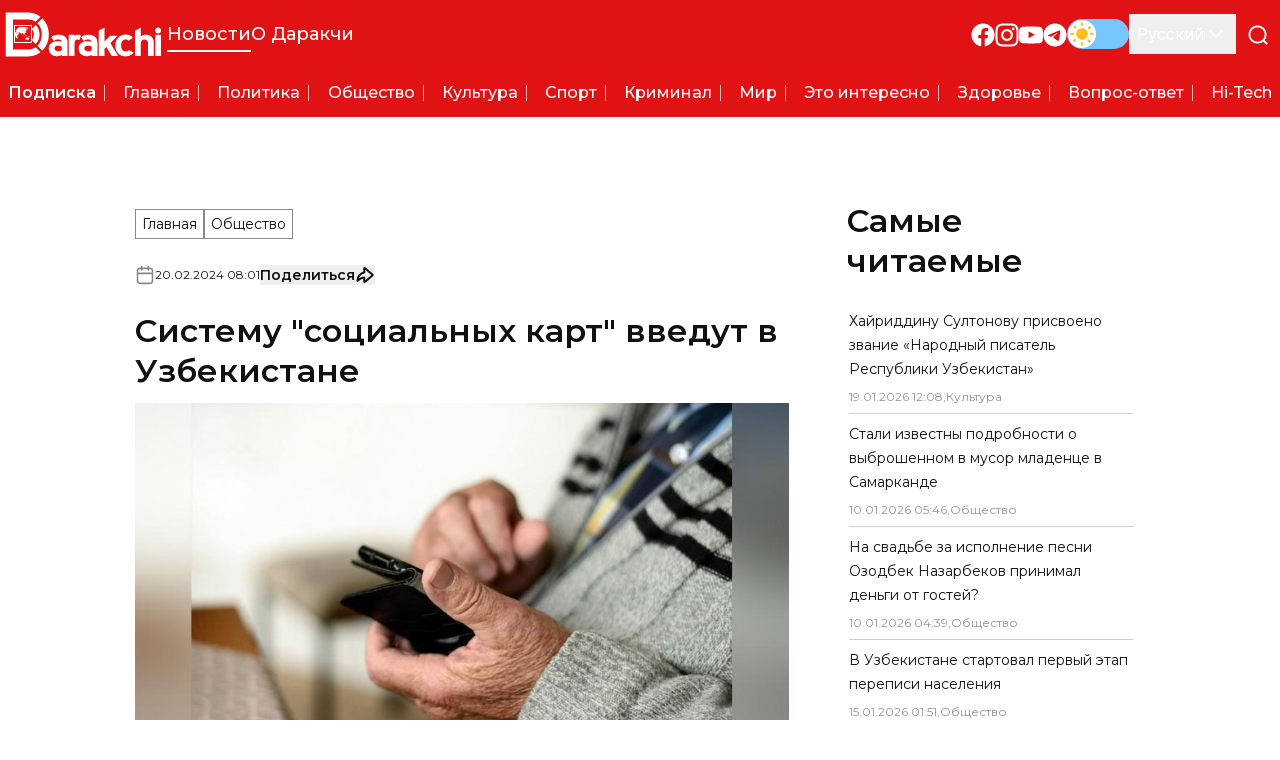

--- FILE ---
content_type: text/x-component
request_url: https://darakchi.uz/ru/categories/madaniyat?_rsc=h8kci
body_size: 2116
content:
1:I[9275,[],""]
3:I[1343,[],""]
2:["locale","ru","d"]
0:["rU61KKXK7gDvkYTReqDtO",[["children",["locale","ru","d"],"children","(pages)","children","(news)","children","categories",["categories",{"children":[["id","madaniyat","d"],{"children":["__PAGE__",{}]}]},"$undefined","$undefined",true],["categories",{"children":null},[["$","div",null,{"className":"category-container mt-4 lg:mt-16","children":["$","$L1",null,{"parallelRouterKey":"children","segmentPath":["children","$2","children","(pages)","children","(news)","children","categories","children"],"error":"$undefined","errorStyles":"$undefined","errorScripts":"$undefined","template":["$","$L3",null,{}],"templateStyles":"$undefined","templateScripts":"$undefined","notFound":"$undefined","notFoundStyles":"$undefined","styles":"$undefined"}]}],null],[[["$","div",null,{"className":"skeleton h-7 w-48"}],["$","section",null,{"className":"mt-6","children":["$","div",null,{"className":"flex flex-col gap-4 md:grid md:grid-cols-3 md:gap-4","children":[["$","div",null,{"className":"aspect-video h-auto w-full animate-pulse bg-slate-200 dark:bg-slate-700 md:hidden"}],["$","div",null,{"className":"aspect-video h-auto w-full animate-pulse bg-slate-200 dark:bg-slate-700 col-span-2 !hidden !aspect-auto md:!block"}],["$","div",null,{"className":"flex flex-col gap-2 bg-white p-3 dark:bg-0d0d0d md:hidden","children":[["$","div",null,{"className":"animate-pulse space-y-2.5 bg-white dark:bg-0d0d0d lg:space-y-2 border-b border-b-[#11101033] pb-2 dark:border-b-[#FFFFFF33]","children":[["$","div",null,{"children":[["$","div",null,{"className":"mt-1 h-4 w-full bg-slate-200 dark:bg-slate-700"}],["$","div",null,{"className":"mt-1 h-4 w-5/6 bg-slate-200 dark:bg-slate-700"}]]}],["$","div",null,{"className":"flex flex-row-reverse items-center justify-between gap-2 lg:flex-row lg:justify-start","children":[["$","div",null,{"className":"mt-1 h-3 w-8 bg-slate-200 dark:bg-slate-700"}],["$","div",null,{"className":"mt-1 h-3 w-20 bg-slate-200 dark:bg-slate-700"}]]}]]}],["$","div",null,{"className":"animate-pulse space-y-2.5 bg-white dark:bg-0d0d0d lg:space-y-2","children":[["$","div",null,{"children":[["$","div",null,{"className":"mt-1 h-4 w-full bg-slate-200 dark:bg-slate-700"}],["$","div",null,{"className":"mt-1 h-4 w-5/6 bg-slate-200 dark:bg-slate-700"}]]}],["$","div",null,{"className":"flex flex-row-reverse items-center justify-between gap-2 lg:flex-row lg:justify-start","children":[["$","div",null,{"className":"mt-1 h-3 w-8 bg-slate-200 dark:bg-slate-700"}],["$","div",null,{"className":"mt-1 h-3 w-20 bg-slate-200 dark:bg-slate-700"}]]}]]}]]}],["$","div",null,{"className":"col-span-1 hidden flex-col gap-4 md:flex","children":[["$","div",null,{"className":"aspect-video h-auto w-full animate-pulse bg-slate-200 dark:bg-slate-700"}],["$","div",null,{"className":"aspect-video h-auto w-full animate-pulse bg-slate-200 dark:bg-slate-700"}]]}]]}]}],["$","div",null,{"className":"mb-8 mt-4 lg:mt-8 lg:grid lg:grid-cols-3 lg:gap-8 lg:pb-[11.25rem]","children":[["$","div",null,{"className":"flex flex-col items-center gap-6 lg:col-span-2","children":["$","div",null,{"className":"grid w-full grid-cols-1 items-center gap-2.5 sm:grid-cols-2 md:grid-cols-3 lg:flex lg:flex-col lg:gap-4","children":[["$","div",null,{"className":"bg-white dark:bg-0d0d0d lg:grid lg:grid-cols-[16.5rem_auto] w-full","children":[["$","div",null,{"className":"block animate-pulse min-w-[13.25rem]","children":["$","div",null,{"className":"aspect-video h-full w-full bg-slate-200 object-cover object-center shadow-article-card-standard brightness-90 transition-all dark:bg-slate-700 !h-full !w-full"}]}],["$","div",null,{"className":"relative flex animate-pulse flex-col gap-3 p-3 lg:gap-4 h-full w-full justify-between px-4 py-3 lg:!gap-3","children":[["$","div",null,{"className":"flex flex-col gap-3 !gap-2","children":[["$","div",null,{"children":[["$","div",null,{"className":"mt-1 w-full bg-slate-200 dark:bg-slate-700 h-4"}],["$","div",null,{"className":"mt-1 w-5/6 bg-slate-200 dark:bg-slate-700 h-4"}]]}],["$","div",null,{"className":"max-lg:hidden","children":[["$","div",null,{"className":"mt-1 h-4 w-full bg-slate-200 dark:bg-slate-700"}],["$","div",null,{"className":"mt-1 h-4 w-2/3 bg-slate-200 dark:bg-slate-700"}],null]}]]}],["$","div",null,{"className":"flex items-center justify-between","children":[["$","div",null,{"className":"h-4 w-20 bg-slate-200 uppercase dark:bg-slate-700"}],["$","div",null,{"className":"h-4 w-24 bg-slate-200 dark:bg-slate-700 lg:h-6"}]]}]]}]]}],["$","div",null,{"className":"bg-white dark:bg-0d0d0d lg:grid lg:grid-cols-[16.5rem_auto] w-full","children":[["$","div",null,{"className":"block animate-pulse min-w-[13.25rem]","children":["$","div",null,{"className":"aspect-video h-full w-full bg-slate-200 object-cover object-center shadow-article-card-standard brightness-90 transition-all dark:bg-slate-700 !h-full !w-full"}]}],["$","div",null,{"className":"relative flex animate-pulse flex-col gap-3 p-3 lg:gap-4 h-full w-full justify-between px-4 py-3 lg:!gap-3","children":[["$","div",null,{"className":"flex flex-col gap-3 !gap-2","children":[["$","div",null,{"children":[["$","div",null,{"className":"mt-1 w-full bg-slate-200 dark:bg-slate-700 h-4"}],["$","div",null,{"className":"mt-1 w-5/6 bg-slate-200 dark:bg-slate-700 h-4"}]]}],["$","div",null,{"className":"max-lg:hidden","children":[["$","div",null,{"className":"mt-1 h-4 w-full bg-slate-200 dark:bg-slate-700"}],["$","div",null,{"className":"mt-1 h-4 w-2/3 bg-slate-200 dark:bg-slate-700"}],null]}]]}],["$","div",null,{"className":"flex items-center justify-between","children":[["$","div",null,{"className":"h-4 w-20 bg-slate-200 uppercase dark:bg-slate-700"}],["$","div",null,{"className":"h-4 w-24 bg-slate-200 dark:bg-slate-700 lg:h-6"}]]}]]}]]}],["$","div",null,{"className":"bg-white dark:bg-0d0d0d lg:grid lg:grid-cols-[16.5rem_auto] w-full","children":[["$","div",null,{"className":"block animate-pulse min-w-[13.25rem]","children":["$","div",null,{"className":"aspect-video h-full w-full bg-slate-200 object-cover object-center shadow-article-card-standard brightness-90 transition-all dark:bg-slate-700 !h-full !w-full"}]}],["$","div",null,{"className":"relative flex animate-pulse flex-col gap-3 p-3 lg:gap-4 h-full w-full justify-between px-4 py-3 lg:!gap-3","children":[["$","div",null,{"className":"flex flex-col gap-3 !gap-2","children":[["$","div",null,{"children":[["$","div",null,{"className":"mt-1 w-full bg-slate-200 dark:bg-slate-700 h-4"}],["$","div",null,{"className":"mt-1 w-5/6 bg-slate-200 dark:bg-slate-700 h-4"}]]}],["$","div",null,{"className":"max-lg:hidden","children":[["$","div",null,{"className":"mt-1 h-4 w-full bg-slate-200 dark:bg-slate-700"}],["$","div",null,{"className":"mt-1 h-4 w-2/3 bg-slate-200 dark:bg-slate-700"}],null]}]]}],["$","div",null,{"className":"flex items-center justify-between","children":[["$","div",null,{"className":"h-4 w-20 bg-slate-200 uppercase dark:bg-slate-700"}],["$","div",null,{"className":"h-4 w-24 bg-slate-200 dark:bg-slate-700 lg:h-6"}]]}]]}]]}],["$","div",null,{"className":"bg-white dark:bg-0d0d0d lg:grid lg:grid-cols-[16.5rem_auto] w-full","children":[["$","div",null,{"className":"block animate-pulse min-w-[13.25rem]","children":["$","div",null,{"className":"aspect-video h-full w-full bg-slate-200 object-cover object-center shadow-article-card-standard brightness-90 transition-all dark:bg-slate-700 !h-full !w-full"}]}],["$","div",null,{"className":"relative flex animate-pulse flex-col gap-3 p-3 lg:gap-4 h-full w-full justify-between px-4 py-3 lg:!gap-3","children":[["$","div",null,{"className":"flex flex-col gap-3 !gap-2","children":[["$","div",null,{"children":[["$","div",null,{"className":"mt-1 w-full bg-slate-200 dark:bg-slate-700 h-4"}],["$","div",null,{"className":"mt-1 w-5/6 bg-slate-200 dark:bg-slate-700 h-4"}]]}],["$","div",null,{"className":"max-lg:hidden","children":[["$","div",null,{"className":"mt-1 h-4 w-full bg-slate-200 dark:bg-slate-700"}],["$","div",null,{"className":"mt-1 h-4 w-2/3 bg-slate-200 dark:bg-slate-700"}],null]}]]}],["$","div",null,{"className":"flex items-center justify-between","children":[["$","div",null,{"className":"h-4 w-20 bg-slate-200 uppercase dark:bg-slate-700"}],["$","div",null,{"className":"h-4 w-24 bg-slate-200 dark:bg-slate-700 lg:h-6"}]]}]]}]]}],["$","div",null,{"className":"bg-white dark:bg-0d0d0d lg:grid lg:grid-cols-[16.5rem_auto] w-full","children":[["$","div",null,{"className":"block animate-pulse min-w-[13.25rem]","children":["$","div",null,{"className":"aspect-video h-full w-full bg-slate-200 object-cover object-center shadow-article-card-standard brightness-90 transition-all dark:bg-slate-700 !h-full !w-full"}]}],["$","div",null,{"className":"relative flex animate-pulse flex-col gap-3 p-3 lg:gap-4 h-full w-full justify-between px-4 py-3 lg:!gap-3","children":[["$","div",null,{"className":"flex flex-col gap-3 !gap-2","children":[["$","div",null,{"children":[["$","div",null,{"className":"mt-1 w-full bg-slate-200 dark:bg-slate-700 h-4"}],["$","div",null,{"className":"mt-1 w-5/6 bg-slate-200 dark:bg-slate-700 h-4"}]]}],["$","div",null,{"className":"max-lg:hidden","children":[["$","div",null,{"className":"mt-1 h-4 w-full bg-slate-200 dark:bg-slate-700"}],["$","div",null,{"className":"mt-1 h-4 w-2/3 bg-slate-200 dark:bg-slate-700"}],null]}]]}],["$","div",null,{"className":"flex items-center justify-between","children":[["$","div",null,{"className":"h-4 w-20 bg-slate-200 uppercase dark:bg-slate-700"}],["$","div",null,{"className":"h-4 w-24 bg-slate-200 dark:bg-slate-700 lg:h-6"}]]}]]}]]}],["$","div",null,{"className":"bg-white dark:bg-0d0d0d lg:grid lg:grid-cols-[16.5rem_auto] w-full","children":[["$","div",null,{"className":"block animate-pulse min-w-[13.25rem]","children":["$","div",null,{"className":"aspect-video h-full w-full bg-slate-200 object-cover object-center shadow-article-card-standard brightness-90 transition-all dark:bg-slate-700 !h-full !w-full"}]}],["$","div",null,{"className":"relative flex animate-pulse flex-col gap-3 p-3 lg:gap-4 h-full w-full justify-between px-4 py-3 lg:!gap-3","children":[["$","div",null,{"className":"flex flex-col gap-3 !gap-2","children":[["$","div",null,{"children":[["$","div",null,{"className":"mt-1 w-full bg-slate-200 dark:bg-slate-700 h-4"}],["$","div",null,{"className":"mt-1 w-5/6 bg-slate-200 dark:bg-slate-700 h-4"}]]}],["$","div",null,{"className":"max-lg:hidden","children":[["$","div",null,{"className":"mt-1 h-4 w-full bg-slate-200 dark:bg-slate-700"}],["$","div",null,{"className":"mt-1 h-4 w-2/3 bg-slate-200 dark:bg-slate-700"}],null]}]]}],["$","div",null,{"className":"flex items-center justify-between","children":[["$","div",null,{"className":"h-4 w-20 bg-slate-200 uppercase dark:bg-slate-700"}],["$","div",null,{"className":"h-4 w-24 bg-slate-200 dark:bg-slate-700 lg:h-6"}]]}]]}]]}],["$","div",null,{"className":"bg-white dark:bg-0d0d0d lg:grid lg:grid-cols-[16.5rem_auto] w-full","children":[["$","div",null,{"className":"block animate-pulse min-w-[13.25rem]","children":["$","div",null,{"className":"aspect-video h-full w-full bg-slate-200 object-cover object-center shadow-article-card-standard brightness-90 transition-all dark:bg-slate-700 !h-full !w-full"}]}],["$","div",null,{"className":"relative flex animate-pulse flex-col gap-3 p-3 lg:gap-4 h-full w-full justify-between px-4 py-3 lg:!gap-3","children":[["$","div",null,{"className":"flex flex-col gap-3 !gap-2","children":[["$","div",null,{"children":[["$","div",null,{"className":"mt-1 w-full bg-slate-200 dark:bg-slate-700 h-4"}],["$","div",null,{"className":"mt-1 w-5/6 bg-slate-200 dark:bg-slate-700 h-4"}]]}],["$","div",null,{"className":"max-lg:hidden","children":[["$","div",null,{"className":"mt-1 h-4 w-full bg-slate-200 dark:bg-slate-700"}],["$","div",null,{"className":"mt-1 h-4 w-2/3 bg-slate-200 dark:bg-slate-700"}],null]}]]}],["$","div",null,{"className":"flex items-center justify-between","children":[["$","div",null,{"className":"h-4 w-20 bg-slate-200 uppercase dark:bg-slate-700"}],["$","div",null,{"className":"h-4 w-24 bg-slate-200 dark:bg-slate-700 lg:h-6"}]]}]]}]]}],["$","div",null,{"className":"bg-white dark:bg-0d0d0d lg:grid lg:grid-cols-[16.5rem_auto] w-full","children":[["$","div",null,{"className":"block animate-pulse min-w-[13.25rem]","children":["$","div",null,{"className":"aspect-video h-full w-full bg-slate-200 object-cover object-center shadow-article-card-standard brightness-90 transition-all dark:bg-slate-700 !h-full !w-full"}]}],["$","div",null,{"className":"relative flex animate-pulse flex-col gap-3 p-3 lg:gap-4 h-full w-full justify-between px-4 py-3 lg:!gap-3","children":[["$","div",null,{"className":"flex flex-col gap-3 !gap-2","children":[["$","div",null,{"children":[["$","div",null,{"className":"mt-1 w-full bg-slate-200 dark:bg-slate-700 h-4"}],["$","div",null,{"className":"mt-1 w-5/6 bg-slate-200 dark:bg-slate-700 h-4"}]]}],["$","div",null,{"className":"max-lg:hidden","children":[["$","div",null,{"className":"mt-1 h-4 w-full bg-slate-200 dark:bg-slate-700"}],["$","div",null,{"className":"mt-1 h-4 w-2/3 bg-slate-200 dark:bg-slate-700"}],null]}]]}],["$","div",null,{"className":"flex items-center justify-between","children":[["$","div",null,{"className":"h-4 w-20 bg-slate-200 uppercase dark:bg-slate-700"}],["$","div",null,{"className":"h-4 w-24 bg-slate-200 dark:bg-slate-700 lg:h-6"}]]}]]}]]}],["$","div",null,{"className":"bg-white dark:bg-0d0d0d lg:grid lg:grid-cols-[16.5rem_auto] w-full","children":[["$","div",null,{"className":"block animate-pulse min-w-[13.25rem]","children":["$","div",null,{"className":"aspect-video h-full w-full bg-slate-200 object-cover object-center shadow-article-card-standard brightness-90 transition-all dark:bg-slate-700 !h-full !w-full"}]}],["$","div",null,{"className":"relative flex animate-pulse flex-col gap-3 p-3 lg:gap-4 h-full w-full justify-between px-4 py-3 lg:!gap-3","children":[["$","div",null,{"className":"flex flex-col gap-3 !gap-2","children":[["$","div",null,{"children":[["$","div",null,{"className":"mt-1 w-full bg-slate-200 dark:bg-slate-700 h-4"}],["$","div",null,{"className":"mt-1 w-5/6 bg-slate-200 dark:bg-slate-700 h-4"}]]}],["$","div",null,{"className":"max-lg:hidden","children":[["$","div",null,{"className":"mt-1 h-4 w-full bg-slate-200 dark:bg-slate-700"}],["$","div",null,{"className":"mt-1 h-4 w-2/3 bg-slate-200 dark:bg-slate-700"}],null]}]]}],["$","div",null,{"className":"flex items-center justify-between","children":[["$","div",null,{"className":"h-4 w-20 bg-slate-200 uppercase dark:bg-slate-700"}],["$","div",null,{"className":"h-4 w-24 bg-slate-200 dark:bg-slate-700 lg:h-6"}]]}]]}]]}],["$","div",null,{"className":"bg-white dark:bg-0d0d0d lg:grid lg:grid-cols-[16.5rem_auto] w-full","children":[["$","div",null,{"className":"block animate-pulse min-w-[13.25rem]","children":["$","div",null,{"className":"aspect-video h-full w-full bg-slate-200 object-cover object-center shadow-article-card-standard brightness-90 transition-all dark:bg-slate-700 !h-full !w-full"}]}],["$","div",null,{"className":"relative flex animate-pulse flex-col gap-3 p-3 lg:gap-4 h-full w-full justify-between px-4 py-3 lg:!gap-3","children":[["$","div",null,{"className":"flex flex-col gap-3 !gap-2","children":[["$","div",null,{"children":[["$","div",null,{"className":"mt-1 w-full bg-slate-200 dark:bg-slate-700 h-4"}],["$","div",null,{"className":"mt-1 w-5/6 bg-slate-200 dark:bg-slate-700 h-4"}]]}],["$","div",null,{"className":"max-lg:hidden","children":[["$","div",null,{"className":"mt-1 h-4 w-full bg-slate-200 dark:bg-slate-700"}],["$","div",null,{"className":"mt-1 h-4 w-2/3 bg-slate-200 dark:bg-slate-700"}],null]}]]}],["$","div",null,{"className":"flex items-center justify-between","children":[["$","div",null,{"className":"h-4 w-20 bg-slate-200 uppercase dark:bg-slate-700"}],["$","div",null,{"className":"h-4 w-24 bg-slate-200 dark:bg-slate-700 lg:h-6"}]]}]]}]]}],["$","div",null,{"className":"bg-white dark:bg-0d0d0d lg:grid lg:grid-cols-[16.5rem_auto] w-full","children":[["$","div",null,{"className":"block animate-pulse min-w-[13.25rem]","children":["$","div",null,{"className":"aspect-video h-full w-full bg-slate-200 object-cover object-center shadow-article-card-standard brightness-90 transition-all dark:bg-slate-700 !h-full !w-full"}]}],["$","div",null,{"className":"relative flex animate-pulse flex-col gap-3 p-3 lg:gap-4 h-full w-full justify-between px-4 py-3 lg:!gap-3","children":[["$","div",null,{"className":"flex flex-col gap-3 !gap-2","children":[["$","div",null,{"children":[["$","div",null,{"className":"mt-1 w-full bg-slate-200 dark:bg-slate-700 h-4"}],["$","div",null,{"className":"mt-1 w-5/6 bg-slate-200 dark:bg-slate-700 h-4"}]]}],["$","div",null,{"className":"max-lg:hidden","children":[["$","div",null,{"className":"mt-1 h-4 w-full bg-slate-200 dark:bg-slate-700"}],["$","div",null,{"className":"mt-1 h-4 w-2/3 bg-slate-200 dark:bg-slate-700"}],null]}]]}],["$","div",null,{"className":"flex items-center justify-between","children":[["$","div",null,{"className":"h-4 w-20 bg-slate-200 uppercase dark:bg-slate-700"}],["$","div",null,{"className":"h-4 w-24 bg-slate-200 dark:bg-slate-700 lg:h-6"}]]}]]}]]}],["$","div",null,{"className":"bg-white dark:bg-0d0d0d lg:grid lg:grid-cols-[16.5rem_auto] w-full","children":[["$","div",null,{"className":"block animate-pulse min-w-[13.25rem]","children":["$","div",null,{"className":"aspect-video h-full w-full bg-slate-200 object-cover object-center shadow-article-card-standard brightness-90 transition-all dark:bg-slate-700 !h-full !w-full"}]}],["$","div",null,{"className":"relative flex animate-pulse flex-col gap-3 p-3 lg:gap-4 h-full w-full justify-between px-4 py-3 lg:!gap-3","children":[["$","div",null,{"className":"flex flex-col gap-3 !gap-2","children":[["$","div",null,{"children":[["$","div",null,{"className":"mt-1 w-full bg-slate-200 dark:bg-slate-700 h-4"}],["$","div",null,{"className":"mt-1 w-5/6 bg-slate-200 dark:bg-slate-700 h-4"}]]}],["$","div",null,{"className":"max-lg:hidden","children":[["$","div",null,{"className":"mt-1 h-4 w-full bg-slate-200 dark:bg-slate-700"}],["$","div",null,{"className":"mt-1 h-4 w-2/3 bg-slate-200 dark:bg-slate-700"}],null]}]]}],["$","div",null,{"className":"flex items-center justify-between","children":[["$","div",null,{"className":"h-4 w-20 bg-slate-200 uppercase dark:bg-slate-700"}],["$","div",null,{"className":"h-4 w-24 bg-slate-200 dark:bg-slate-700 lg:h-6"}]]}]]}]]}]]}]}],["$","div",null,{"className":"hidden space-y-4 lg:block","children":[["$","div",null,{"className":"skeleton h-8 w-36"}],["$","ul",null,{"className":"space-y-2 bg-white p-3 dark:bg-0d0d0d","children":[["$","li","0",{"className":"border-b border-b-[#11101033] pb-2 dark:border-b-[#FFFFFF33]","children":["$","div",null,{"className":"animate-pulse space-y-2.5 bg-white dark:bg-0d0d0d lg:space-y-2","children":[["$","div",null,{"children":[["$","div",null,{"className":"mt-1 h-4 w-full bg-slate-200 dark:bg-slate-700"}],["$","div",null,{"className":"mt-1 h-4 w-5/6 bg-slate-200 dark:bg-slate-700"}]]}],["$","div",null,{"className":"flex flex-row-reverse items-center justify-between gap-2 lg:flex-row lg:justify-start","children":[["$","div",null,{"className":"mt-1 h-3 w-8 bg-slate-200 dark:bg-slate-700"}],["$","div",null,{"className":"mt-1 h-3 w-20 bg-slate-200 dark:bg-slate-700"}]]}]]}]}],["$","li","1",{"className":"border-b border-b-[#11101033] pb-2 dark:border-b-[#FFFFFF33]","children":["$","div",null,{"className":"animate-pulse space-y-2.5 bg-white dark:bg-0d0d0d lg:space-y-2","children":[["$","div",null,{"children":[["$","div",null,{"className":"mt-1 h-4 w-full bg-slate-200 dark:bg-slate-700"}],["$","div",null,{"className":"mt-1 h-4 w-5/6 bg-slate-200 dark:bg-slate-700"}]]}],["$","div",null,{"className":"flex flex-row-reverse items-center justify-between gap-2 lg:flex-row lg:justify-start","children":[["$","div",null,{"className":"mt-1 h-3 w-8 bg-slate-200 dark:bg-slate-700"}],["$","div",null,{"className":"mt-1 h-3 w-20 bg-slate-200 dark:bg-slate-700"}]]}]]}]}],["$","li","2",{"className":"border-b border-b-[#11101033] pb-2 dark:border-b-[#FFFFFF33]","children":["$","div",null,{"className":"animate-pulse space-y-2.5 bg-white dark:bg-0d0d0d lg:space-y-2","children":[["$","div",null,{"children":[["$","div",null,{"className":"mt-1 h-4 w-full bg-slate-200 dark:bg-slate-700"}],["$","div",null,{"className":"mt-1 h-4 w-5/6 bg-slate-200 dark:bg-slate-700"}]]}],["$","div",null,{"className":"flex flex-row-reverse items-center justify-between gap-2 lg:flex-row lg:justify-start","children":[["$","div",null,{"className":"mt-1 h-3 w-8 bg-slate-200 dark:bg-slate-700"}],["$","div",null,{"className":"mt-1 h-3 w-20 bg-slate-200 dark:bg-slate-700"}]]}]]}]}],["$","li","3",{"className":"border-b border-b-[#11101033] pb-2 dark:border-b-[#FFFFFF33]","children":["$","div",null,{"className":"animate-pulse space-y-2.5 bg-white dark:bg-0d0d0d lg:space-y-2","children":[["$","div",null,{"children":[["$","div",null,{"className":"mt-1 h-4 w-full bg-slate-200 dark:bg-slate-700"}],["$","div",null,{"className":"mt-1 h-4 w-5/6 bg-slate-200 dark:bg-slate-700"}]]}],["$","div",null,{"className":"flex flex-row-reverse items-center justify-between gap-2 lg:flex-row lg:justify-start","children":[["$","div",null,{"className":"mt-1 h-3 w-8 bg-slate-200 dark:bg-slate-700"}],["$","div",null,{"className":"mt-1 h-3 w-20 bg-slate-200 dark:bg-slate-700"}]]}]]}]}],["$","li","4",{"className":"border-b border-b-[#11101033] pb-2 dark:border-b-[#FFFFFF33]","children":["$","div",null,{"className":"animate-pulse space-y-2.5 bg-white dark:bg-0d0d0d lg:space-y-2","children":[["$","div",null,{"children":[["$","div",null,{"className":"mt-1 h-4 w-full bg-slate-200 dark:bg-slate-700"}],["$","div",null,{"className":"mt-1 h-4 w-5/6 bg-slate-200 dark:bg-slate-700"}]]}],["$","div",null,{"className":"flex flex-row-reverse items-center justify-between gap-2 lg:flex-row lg:justify-start","children":[["$","div",null,{"className":"mt-1 h-3 w-8 bg-slate-200 dark:bg-slate-700"}],["$","div",null,{"className":"mt-1 h-3 w-20 bg-slate-200 dark:bg-slate-700"}]]}]]}]}],["$","li","5",{"className":"border-b border-b-[#11101033] pb-2 dark:border-b-[#FFFFFF33]","children":["$","div",null,{"className":"animate-pulse space-y-2.5 bg-white dark:bg-0d0d0d lg:space-y-2","children":[["$","div",null,{"children":[["$","div",null,{"className":"mt-1 h-4 w-full bg-slate-200 dark:bg-slate-700"}],["$","div",null,{"className":"mt-1 h-4 w-5/6 bg-slate-200 dark:bg-slate-700"}]]}],["$","div",null,{"className":"flex flex-row-reverse items-center justify-between gap-2 lg:flex-row lg:justify-start","children":[["$","div",null,{"className":"mt-1 h-3 w-8 bg-slate-200 dark:bg-slate-700"}],["$","div",null,{"className":"mt-1 h-3 w-20 bg-slate-200 dark:bg-slate-700"}]]}]]}]}],["$","li","6",{"className":"border-b border-b-[#11101033] pb-2 dark:border-b-[#FFFFFF33]","children":["$","div",null,{"className":"animate-pulse space-y-2.5 bg-white dark:bg-0d0d0d lg:space-y-2","children":[["$","div",null,{"children":[["$","div",null,{"className":"mt-1 h-4 w-full bg-slate-200 dark:bg-slate-700"}],["$","div",null,{"className":"mt-1 h-4 w-5/6 bg-slate-200 dark:bg-slate-700"}]]}],["$","div",null,{"className":"flex flex-row-reverse items-center justify-between gap-2 lg:flex-row lg:justify-start","children":[["$","div",null,{"className":"mt-1 h-3 w-8 bg-slate-200 dark:bg-slate-700"}],["$","div",null,{"className":"mt-1 h-3 w-20 bg-slate-200 dark:bg-slate-700"}]]}]]}]}],["$","li","7",{"className":"border-b border-b-[#11101033] pb-2 dark:border-b-[#FFFFFF33]","children":["$","div",null,{"className":"animate-pulse space-y-2.5 bg-white dark:bg-0d0d0d lg:space-y-2","children":[["$","div",null,{"children":[["$","div",null,{"className":"mt-1 h-4 w-full bg-slate-200 dark:bg-slate-700"}],["$","div",null,{"className":"mt-1 h-4 w-5/6 bg-slate-200 dark:bg-slate-700"}]]}],["$","div",null,{"className":"flex flex-row-reverse items-center justify-between gap-2 lg:flex-row lg:justify-start","children":[["$","div",null,{"className":"mt-1 h-3 w-8 bg-slate-200 dark:bg-slate-700"}],["$","div",null,{"className":"mt-1 h-3 w-20 bg-slate-200 dark:bg-slate-700"}]]}]]}]}],["$","li","8",{"className":"border-b border-b-[#11101033] pb-2 dark:border-b-[#FFFFFF33]","children":["$","div",null,{"className":"animate-pulse space-y-2.5 bg-white dark:bg-0d0d0d lg:space-y-2","children":[["$","div",null,{"children":[["$","div",null,{"className":"mt-1 h-4 w-full bg-slate-200 dark:bg-slate-700"}],["$","div",null,{"className":"mt-1 h-4 w-5/6 bg-slate-200 dark:bg-slate-700"}]]}],["$","div",null,{"className":"flex flex-row-reverse items-center justify-between gap-2 lg:flex-row lg:justify-start","children":[["$","div",null,{"className":"mt-1 h-3 w-8 bg-slate-200 dark:bg-slate-700"}],["$","div",null,{"className":"mt-1 h-3 w-20 bg-slate-200 dark:bg-slate-700"}]]}]]}]}],["$","li","9",{"className":"","children":["$","div",null,{"className":"animate-pulse space-y-2.5 bg-white dark:bg-0d0d0d lg:space-y-2","children":[["$","div",null,{"children":[["$","div",null,{"className":"mt-1 h-4 w-full bg-slate-200 dark:bg-slate-700"}],["$","div",null,{"className":"mt-1 h-4 w-5/6 bg-slate-200 dark:bg-slate-700"}]]}],["$","div",null,{"className":"flex flex-row-reverse items-center justify-between gap-2 lg:flex-row lg:justify-start","children":[["$","div",null,{"className":"mt-1 h-3 w-8 bg-slate-200 dark:bg-slate-700"}],["$","div",null,{"className":"mt-1 h-3 w-20 bg-slate-200 dark:bg-slate-700"}]]}]]}]}]]}]]}]]}]],[],[]]],[null,"$L4"]]]]
4:[["$","meta","0",{"name":"viewport","content":"width=device-width, initial-scale=1"}],["$","meta","1",{"charSet":"utf-8"}],["$","title","2",{"children":"ÐšÑƒÐ»ÑŒÑ‚ÑƒÑ€Ð° | Ð¡Ñ‚Ñ€Ð°Ð½Ð¸Ñ†Ð° 1 - Darakchi.uz"}],["$","meta","3",{"name":"description","content":"Ð‘ÑƒÐ´ÑŒÑ‚Ðµ Ð² ÐºÑƒÑ€ÑÐµ Ð¿Ð¾ÑÐ»ÐµÐ´Ð½Ð¸Ñ… Ð½Ð¾Ð²Ð¾ÑÑ‚ÐµÐ¹ ÑÐ¾ Ð²ÑÐµÐ³Ð¾ Ð¼Ð¸Ñ€Ð°. ÐÐ° Ð½Ð°ÑˆÐµÐ¼ ÑÐ°Ð¹Ñ‚Ðµ Ð²Ñ‹ Ð½Ð°Ð¹Ð´ÐµÑ‚Ðµ ÑÐ°Ð¼Ñ‹Ðµ ÑÐ²ÐµÐ¶Ð¸Ðµ Ñ€ÐµÐ¿Ð¾Ñ€Ñ‚Ð°Ð¶Ð¸ Ð¾ Ð¼ÐµÑÑ‚Ð½Ñ‹Ñ…, Ð½Ð°Ñ†Ð¸Ð¾Ð½Ð°Ð»ÑŒÐ½Ñ‹Ñ… Ð¸ Ð¼ÐµÐ¶Ð´ÑƒÐ½Ð°Ñ€Ð¾Ð´Ð½Ñ‹Ñ… ÑÐ¾Ð±Ñ‹Ñ‚Ð¸ÑÑ…."}],["$","link","4",{"rel":"manifest","href":"/manifest.webmanifest","crossOrigin":"use-credentials"}],["$","meta","5",{"name":"keywords","content":"darakchi, Ð´Ð°Ñ€Ð°ÐºÑ‡Ð¸, Ð½Ð¾Ð²Ð¾ÑÑ‚Ð¸, ÑÐ²ÐµÐ¶Ð¸Ðµ Ð½Ð¾Ð²Ð¾ÑÑ‚Ð¸, Ð¼Ð¸Ñ€Ð¾Ð²Ñ‹Ðµ Ð½Ð¾Ð²Ð¾ÑÑ‚Ð¸, Ð¼ÐµÑÑ‚Ð½Ñ‹Ðµ Ð½Ð¾Ð²Ð¾ÑÑ‚Ð¸, Ð½Ð¾Ð²Ð¾ÑÑ‚Ð¸ ÑÐ¿Ð¾Ñ€Ñ‚Ð°, Ð½Ð¾Ð²Ð¾ÑÑ‚Ð¸ ÑˆÐ¾Ñƒ-Ð±Ð¸Ð·Ð½ÐµÑÐ°, Ð½Ð¾Ð²Ð¾ÑÑ‚Ð¸ Ð±Ð¸Ð·Ð½ÐµÑÐ°, Ð½Ð¾Ð²Ð¾ÑÑ‚Ð¸ Ñ‚ÐµÑ…Ð½Ð¾Ð»Ð¾Ð³Ð¸Ð¹, Ð½Ð¾Ð²Ð¾ÑÑ‚Ð¸ Ð·Ð´Ñ€Ð°Ð²Ð¾Ð¾Ñ…Ñ€Ð°Ð½ÐµÐ½Ð¸Ñ, Ð½Ð¾Ð²Ð¾ÑÑ‚Ð¸ Ð¿Ð¾Ð»Ð¸Ñ‚Ð¸ÐºÐ¸"}],["$","link","6",{"rel":"canonical","href":"https://darakchi.uz/ru/categories/madaniyat"}],["$","link","7",{"rel":"alternate","hrefLang":"ru","href":"https://darakchi.uz/ru/categories/madaniyat"}],["$","link","8",{"rel":"alternate","hrefLang":"en","href":"https://darakchi.uz/en/categories/madaniyat"}],["$","link","9",{"rel":"alternate","hrefLang":"uz-Latn-UZ","href":"https://darakchi.uz/oz/categories/madaniyat"}],["$","link","10",{"rel":"alternate","hrefLang":"uz-Cyrl-UZ","href":"https://darakchi.uz/uz/categories/madaniyat"}],["$","meta","11",{"property":"og:title","content":"ÐšÑƒÐ»ÑŒÑ‚ÑƒÑ€Ð° | Ð¡Ñ‚Ñ€Ð°Ð½Ð¸Ñ†Ð° 1 - Darakchi.uz"}],["$","meta","12",{"property":"og:description","content":"Ð‘ÑƒÐ´ÑŒÑ‚Ðµ Ð² ÐºÑƒÑ€ÑÐµ Ð¿Ð¾ÑÐ»ÐµÐ´Ð½Ð¸Ñ… Ð½Ð¾Ð²Ð¾ÑÑ‚ÐµÐ¹ ÑÐ¾ Ð²ÑÐµÐ³Ð¾ Ð¼Ð¸Ñ€Ð°. ÐÐ° Ð½Ð°ÑˆÐµÐ¼ ÑÐ°Ð¹Ñ‚Ðµ Ð²Ñ‹ Ð½Ð°Ð¹Ð´ÐµÑ‚Ðµ ÑÐ°Ð¼Ñ‹Ðµ ÑÐ²ÐµÐ¶Ð¸Ðµ Ñ€ÐµÐ¿Ð¾Ñ€Ñ‚Ð°Ð¶Ð¸ Ð¾ Ð¼ÐµÑÑ‚Ð½Ñ‹Ñ…, Ð½Ð°Ñ†Ð¸Ð¾Ð½Ð°Ð»ÑŒÐ½Ñ‹Ñ… Ð¸ Ð¼ÐµÐ¶Ð´ÑƒÐ½Ð°Ñ€Ð¾Ð´Ð½Ñ‹Ñ… ÑÐ¾Ð±Ñ‹Ñ‚Ð¸ÑÑ…."}],["$","meta","13",{"property":"og:image:type","content":"image/png"}],["$","meta","14",{"property":"og:image:width","content":"1200"}],["$","meta","15",{"property":"og:image:height","content":"630"}],["$","meta","16",{"property":"og:image","content":"https://darakchi.uz/opengraph-image.png?95d164842a27eea1"}],["$","meta","17",{"property":"og:type","content":"website"}],["$","meta","18",{"name":"twitter:card","content":"summary_large_image"}],["$","meta","19",{"name":"twitter:title","content":"ÐšÑƒÐ»ÑŒÑ‚ÑƒÑ€Ð° | Ð¡Ñ‚Ñ€Ð°Ð½Ð¸Ñ†Ð° 1 - Darakchi.uz"}],["$","meta","20",{"name":"twitter:description","content":"Ð‘ÑƒÐ´ÑŒÑ‚Ðµ Ð² ÐºÑƒÑ€ÑÐµ Ð¿Ð¾ÑÐ»ÐµÐ´Ð½Ð¸Ñ… Ð½Ð¾Ð²Ð¾ÑÑ‚ÐµÐ¹ ÑÐ¾ Ð²ÑÐµÐ³Ð¾ Ð¼Ð¸Ñ€Ð°. ÐÐ° Ð½Ð°ÑˆÐµÐ¼ ÑÐ°Ð¹Ñ‚Ðµ Ð²Ñ‹ Ð½Ð°Ð¹Ð´ÐµÑ‚Ðµ ÑÐ°Ð¼Ñ‹Ðµ ÑÐ²ÐµÐ¶Ð¸Ðµ Ñ€ÐµÐ¿Ð¾Ñ€Ñ‚Ð°Ð¶Ð¸ Ð¾ Ð¼ÐµÑÑ‚Ð½Ñ‹Ñ…, Ð½Ð°Ñ†Ð¸Ð¾Ð½Ð°Ð»ÑŒÐ½Ñ‹Ñ… Ð¸ Ð¼ÐµÐ¶Ð´ÑƒÐ½Ð°Ñ€Ð¾Ð´Ð½Ñ‹Ñ… ÑÐ¾Ð±Ñ‹Ñ‚Ð¸ÑÑ…."}],["$","meta","21",{"name":"twitter:image:type","content":"image/png"}],["$","meta","22",{"name":"twitter:image:width","content":"1200"}],["$","meta","23",{"name":"twitter:image:height","content":"630"}],["$","meta","24",{"name":"twitter:image","content":"https://darakchi.uz/opengraph-image.png?95d164842a27eea1"}],["$","link","25",{"rel":"icon","href":"/favicon/favicon-32x32.png","type":"image/png","sizes":"32x32"}],["$","link","26",{"rel":"icon","href":"/favicon/favicon-16x16.png","type":"image/png","sizes":"16x16"}],["$","link","27",{"rel":"apple-touch-icon","href":"/favicon/apple-touch-icon.png","sizes":"180x180"}],["$","link","28",{"rel":"mask-icon","href":"/favicon/safari-pinned-tab.svg","color":"#e01214"}],["$","meta","29",{"name":"next-size-adjust"}]]


--- FILE ---
content_type: application/javascript; charset=UTF-8
request_url: https://darakchi.uz/_next/static/chunks/app/%5Blocale%5D/(pages)/(ads)/layout-76873bb205a363d2.js
body_size: 67
content:
(self.webpackChunk_N_E=self.webpackChunk_N_E||[]).push([[408],{},function(n){n.O(0,[913,662,121,139,529,595,750,936,971,23,744],function(){return n(n.s=3469)}),_N_E=n.O()}]);

--- FILE ---
content_type: text/x-component
request_url: https://darakchi.uz/ru/210133?_rsc=h8kci
body_size: 1
content:
0:["rU61KKXK7gDvkYTReqDtO",[["children",["locale","ru","d"],"children","(pages)","children","(news)","children",["id","210133","d"],[["id","210133","d"],{"children":["__PAGE__",{}]}],null,null]]]


--- FILE ---
content_type: text/x-component
request_url: https://darakchi.uz/ru/210156?_rsc=h8kci
body_size: 1
content:
0:["rU61KKXK7gDvkYTReqDtO",[["children",["locale","ru","d"],"children","(pages)","children","(news)","children",["id","210156","d"],[["id","210156","d"],{"children":["__PAGE__",{}]}],null,null]]]


--- FILE ---
content_type: text/x-component
request_url: https://darakchi.uz/ru/210158?_rsc=h8kci
body_size: -8
content:
0:["rU61KKXK7gDvkYTReqDtO",[["children",["locale","ru","d"],"children","(pages)","children","(news)","children",["id","210158","d"],[["id","210158","d"],{"children":["__PAGE__",{}]}],null,null]]]


--- FILE ---
content_type: application/javascript; charset=UTF-8
request_url: https://darakchi.uz/_next/static/chunks/750-f5ae49416187c7b5.js
body_size: 30411
content:
"use strict";(self.webpackChunk_N_E=self.webpackChunk_N_E||[]).push([[750],{7613:function(C,s,c){c.d(s,{bM:function(){return a},C2:function(){return h},qt:function(){return g},r2:function(){return d},cA:function(){return x},zJ:function(){return V},KX:function(){return e},NX:function(){return t},dc:function(){return w},C9:function(){return L},Tu:function(){return f},JF:function(){return u},jV:function(){return p},FO:function(){return j},O3:function(){return v},Yi:function(){return m},Qf:function(){return r},JD:function(){return H},aA:function(){return M},vQ:function(){return n}});var l=c(7437);let e=C=>(0,l.jsx)("svg",{xmlns:"http://www.w3.org/2000/svg",viewBox:"0 0 24 25",...C,children:(0,l.jsx)("path",{d:"M24 12.5C24 5.87258 18.6274 0.5 12 0.5C5.37258 0.5 0 5.87258 0 12.5C0 18.4895 4.3882 23.454 10.125 24.3542V15.9688H7.07812V12.5H10.125V9.85625C10.125 6.84875 11.9166 5.1875 14.6576 5.1875C15.9701 5.1875 17.3438 5.42188 17.3438 5.42188V8.375H15.8306C14.34 8.375 13.875 9.30008 13.875 10.25V12.5H17.2031L16.6711 15.9688H13.875V24.3542C19.6118 23.454 24 18.4895 24 12.5Z"})}),t=C=>(0,l.jsxs)("svg",{xmlns:"http://www.w3.org/2000/svg",viewBox:"0 0 24 25",...C,children:[(0,l.jsx)("path",{d:"M12 2.66094C15.2063 2.66094 15.5859 2.675 16.8469 2.73125C18.0188 2.78281 18.6516 2.97969 19.0734 3.14375C19.6313 3.35938 20.0344 3.62188 20.4516 4.03906C20.8734 4.46094 21.1313 4.85938 21.3469 5.41719C21.5109 5.83906 21.7078 6.47656 21.7594 7.64375C21.8156 8.90937 21.8297 9.28906 21.8297 12.4906C21.8297 15.6969 21.8156 16.0766 21.7594 17.3375C21.7078 18.5094 21.5109 19.1422 21.3469 19.5641C21.1313 20.1219 20.8687 20.525 20.4516 20.9422C20.0297 21.3641 19.6313 21.6219 19.0734 21.8375C18.6516 22.0016 18.0141 22.1984 16.8469 22.25C15.5813 22.3062 15.2016 22.3203 12 22.3203C8.79375 22.3203 8.41406 22.3062 7.15313 22.25C5.98125 22.1984 5.34844 22.0016 4.92656 21.8375C4.36875 21.6219 3.96563 21.3594 3.54844 20.9422C3.12656 20.5203 2.86875 20.1219 2.65313 19.5641C2.48906 19.1422 2.29219 18.5047 2.24063 17.3375C2.18438 16.0719 2.17031 15.6922 2.17031 12.4906C2.17031 9.28438 2.18438 8.90469 2.24063 7.64375C2.29219 6.47187 2.48906 5.83906 2.65313 5.41719C2.86875 4.85938 3.13125 4.45625 3.54844 4.03906C3.97031 3.61719 4.36875 3.35938 4.92656 3.14375C5.34844 2.97969 5.98594 2.78281 7.15313 2.73125C8.41406 2.675 8.79375 2.66094 12 2.66094ZM12 0.5C8.74219 0.5 8.33438 0.514062 7.05469 0.570312C5.77969 0.626563 4.90313 0.832812 4.14375 1.12812C3.35156 1.4375 2.68125 1.84531 2.01563 2.51562C1.34531 3.18125 0.9375 3.85156 0.628125 4.63906C0.332812 5.40313 0.126563 6.275 0.0703125 7.55C0.0140625 8.83437 0 9.24219 0 12.5C0 15.7578 0.0140625 16.1656 0.0703125 17.4453C0.126563 18.7203 0.332812 19.5969 0.628125 20.3563C0.9375 21.1484 1.34531 21.8188 2.01563 22.4844C2.68125 23.15 3.35156 23.5625 4.13906 23.8672C4.90313 24.1625 5.775 24.3687 7.05 24.425C8.32969 24.4812 8.7375 24.4953 11.9953 24.4953C15.2531 24.4953 15.6609 24.4812 16.9406 24.425C18.2156 24.3687 19.0922 24.1625 19.8516 23.8672C20.6391 23.5625 21.3094 23.15 21.975 22.4844C22.6406 21.8188 23.0531 21.1484 23.3578 20.3609C23.6531 19.5969 23.8594 18.725 23.9156 17.45C23.9719 16.1703 23.9859 15.7625 23.9859 12.5047C23.9859 9.24688 23.9719 8.83906 23.9156 7.55938C23.8594 6.28438 23.6531 5.40781 23.3578 4.64844C23.0625 3.85156 22.6547 3.18125 21.9844 2.51562C21.3188 1.85 20.6484 1.4375 19.8609 1.13281C19.0969 0.8375 18.225 0.63125 16.95 0.575C15.6656 0.514063 15.2578 0.5 12 0.5Z"}),(0,l.jsx)("path",{d:"M12 6.33594C8.59688 6.33594 5.83594 9.09688 5.83594 12.5C5.83594 15.9031 8.59688 18.6641 12 18.6641C15.4031 18.6641 18.1641 15.9031 18.1641 12.5C18.1641 9.09688 15.4031 6.33594 12 6.33594ZM12 16.4984C9.79219 16.4984 8.00156 14.7078 8.00156 12.5C8.00156 10.2922 9.79219 8.50156 12 8.50156C14.2078 8.50156 15.9984 10.2922 15.9984 12.5C15.9984 14.7078 14.2078 16.4984 12 16.4984Z"}),(0,l.jsx)("path",{d:"M19.8469 6.09214C19.8469 6.88902 19.2 7.5312 18.4078 7.5312C17.6109 7.5312 16.9688 6.88433 16.9688 6.09214C16.9688 5.29526 17.6156 4.65308 18.4078 4.65308C19.2 4.65308 19.8469 5.29995 19.8469 6.09214Z"})]}),n=C=>(0,l.jsx)("svg",{xmlns:"http://www.w3.org/2000/svg",viewBox:"0 0 24 17",...C,children:(0,l.jsx)("path",{d:"M23.7609 3.70005C23.7609 3.70005 23.5266 2.04536 22.8047 1.3188C21.8906 0.362549 20.8688 0.357861 20.4 0.301611C17.0438 0.0578612 12.0047 0.0578613 12.0047 0.0578613H11.9953C11.9953 0.0578613 6.95625 0.0578612 3.6 0.301611C3.13125 0.357861 2.10938 0.362549 1.19531 1.3188C0.473438 2.04536 0.24375 3.70005 0.24375 3.70005C0.24375 3.70005 0 5.64536 0 7.58599V9.40474C0 11.3454 0.239062 13.2907 0.239062 13.2907C0.239062 13.2907 0.473437 14.9454 1.19062 15.6719C2.10469 16.6282 3.30469 16.5954 3.83906 16.6985C5.76094 16.8813 12 16.9375 12 16.9375C12 16.9375 17.0438 16.9282 20.4 16.6891C20.8688 16.6329 21.8906 16.6282 22.8047 15.6719C23.5266 14.9454 23.7609 13.2907 23.7609 13.2907C23.7609 13.2907 24 11.35 24 9.40474V7.58599C24 5.64536 23.7609 3.70005 23.7609 3.70005ZM9.52031 11.6125V4.86724L16.0031 8.25161L9.52031 11.6125Z"})}),r=C=>(0,l.jsx)("svg",{xmlns:"http://www.w3.org/2000/svg",viewBox:"0 0 24 25",fill:"none",...C,children:(0,l.jsx)("path",{fillRule:"evenodd",clipRule:"evenodd",d:"M24 12.5C24 19.1274 18.6274 24.5 12 24.5C5.37258 24.5 0 19.1274 0 12.5C0 5.87258 5.37258 0.5 12 0.5C18.6274 0.5 24 5.87258 24 12.5ZM12.43 9.35893C11.2628 9.8444 8.93014 10.8492 5.43189 12.3733C4.86383 12.5992 4.56626 12.8202 4.53917 13.0363C4.49339 13.4015 4.95071 13.5453 5.57348 13.7411C5.65819 13.7678 5.74596 13.7954 5.83594 13.8246C6.44864 14.0238 7.27283 14.2568 7.70129 14.266C8.08994 14.2744 8.52373 14.1142 9.00264 13.7853C12.2712 11.579 13.9584 10.4638 14.0643 10.4398C14.139 10.4228 14.2426 10.4015 14.3128 10.4638C14.3829 10.5262 14.376 10.6443 14.3686 10.676C14.3233 10.8691 12.5281 12.5381 11.5991 13.4018C11.3095 13.671 11.1041 13.862 11.0621 13.9056C10.968 14.0033 10.8721 14.0958 10.78 14.1846C10.2108 14.7333 9.78391 15.1448 10.8036 15.8168C11.2936 16.1397 11.6857 16.4067 12.0769 16.6731C12.5042 16.9641 12.9303 17.2543 13.4816 17.6157C13.6221 17.7077 13.7562 17.8034 13.8869 17.8965C14.3841 18.251 14.8307 18.5694 15.3826 18.5186C15.7032 18.4891 16.0345 18.1876 16.2027 17.2884C16.6002 15.1631 17.3816 10.5585 17.5622 8.66097C17.578 8.49473 17.5581 8.28197 17.5422 8.18857C17.5262 8.09518 17.4928 7.96211 17.3714 7.8636C17.2276 7.74694 17.0056 7.72234 16.9064 7.72408C16.455 7.73203 15.7626 7.97282 12.43 9.35893Z"})});var i=c(6800),o=c.n(i),a=C=>{let{className:s,checked:c,...e}=C;return(0,l.jsxs)("svg",{...e,xmlns:"http://www.w3.org/2000/svg",viewBox:"0 0 20 20",fill:"none",className:o()("",s),children:[(0,l.jsx)("rect",{x:"0.5",y:"0.5",width:"19",height:"19",rx:"9.5",stroke:c?"#e01214":"#D6D6D6"}),c?(0,l.jsx)("circle",{cx:"10",cy:"10",r:"4",fill:"#e01214"}):null]})},h=C=>{let{className:s,...c}=C;return(0,l.jsx)("svg",{...c,xmlns:"http://www.w3.org/2000/svg",viewBox:"0 0 24 25",fill:"none",className:o()("",s),children:(0,l.jsx)("path",{d:"M6 9.5L12 15.5L18 9.5",strokeWidth:"2",strokeLinecap:"round",strokeLinejoin:"round"})})},d=C=>{let{className:s}=C;return(0,l.jsxs)("div",{className:o()("relative w-fit",s),children:[(0,l.jsxs)("svg",{xmlns:"http://www.w3.org/2000/svg",viewBox:"0 0 128 37",fill:"none",className:"h-[2.813rem] w-[10.438rem] fill-white",children:[(0,l.jsx)("path",{fillRule:"evenodd",clipRule:"evenodd",d:"M6.10996e-05 36.4995L18.9303 36.5L19.9141 36.4374C20.0479 36.4183 20.1638 36.4174 20.2985 36.4006C20.8865 36.3271 21.1894 36.2784 21.7526 36.1832C22.2936 36.0918 23.2034 35.8518 23.7421 35.6723C23.956 35.6011 24.1611 35.529 24.3672 35.4549L24.9588 35.2175C25.0594 35.1725 25.1569 35.1393 25.2532 35.0907C25.3046 35.0648 25.3425 35.0533 25.3939 35.0275C25.4507 34.9991 25.4798 34.9839 25.542 34.9582C25.7204 34.8846 26.1888 34.6367 26.3722 34.5382L26.6407 34.3854C27.3359 33.973 27.9473 33.5886 28.5796 33.0765C28.6158 33.0472 28.5984 33.047 28.6461 33.0343V32.9935C28.5842 32.977 28.1926 32.5603 28.1399 32.5077C27.8502 32.218 24.6722 29.0571 24.6237 28.9847C24.1673 29.2903 23.9168 29.4401 23.4143 29.6914C22.3659 30.2155 21.1159 30.592 19.9502 30.7253C19.767 30.7462 19.5615 30.7704 19.3763 30.7901C19.2677 30.8016 19.1763 30.7976 19.0665 30.8064C18.5459 30.8481 18.0223 30.8329 17.4894 30.8329C13.6346 30.8329 9.7798 30.8329 5.925 30.8329C5.95781 30.692 5.93859 29.5526 5.93859 29.3109L5.93871 6.30414C5.93868 6.17339 5.90993 6.15486 5.96578 6.15486H17.8835C19.408 6.15486 20.7141 6.29416 22.1149 6.76127C22.2549 6.80796 22.3881 6.85036 22.5175 6.90215C23.2202 7.18305 23.8478 7.48111 24.4797 7.90244C24.5283 7.93488 24.5971 7.99049 24.6509 8.00301C24.6666 7.94425 24.7224 7.91111 24.763 7.87052L28.5204 4.11311C28.5626 4.07096 28.5989 4.01044 28.6597 3.9942V3.95343C28.6171 3.94204 28.3654 3.73591 28.3084 3.69324L27.9532 3.43691C27.9124 3.40812 27.8788 3.38273 27.8335 3.35276C27.785 3.32068 27.7526 3.29459 27.7059 3.26288C27.5373 3.14843 27.3769 3.04631 27.203 2.93683C26.7309 2.63969 26.0985 2.28743 25.5977 2.05536L25.3166 1.92873C24.9108 1.7269 23.9636 1.3859 23.5111 1.24737L22.5282 0.980074C22.0388 0.856072 21.2955 0.721844 20.7875 0.655158C20.2649 0.586549 19.6181 0.530698 19.0793 0.501612C19.0113 0.49795 18.9312 0.501673 18.8618 0.501673H0V36.4995L6.10996e-05 36.4995Z"}),(0,l.jsx)("path",{fillRule:"evenodd",clipRule:"evenodd",d:"M26.1489 9.26365C26.2127 9.35723 26.5257 9.64671 26.6312 9.76653L26.7267 9.87491C26.7514 9.90039 26.7482 9.89972 26.7695 9.92716C26.9314 10.1356 27.1094 10.3303 27.2685 10.5424C27.643 11.0416 27.9937 11.5717 28.2769 12.1296L28.8391 13.3748C28.8792 13.4747 28.9042 13.562 28.9438 13.6642C28.9832 13.766 29.0065 13.8549 29.043 13.9591L29.229 14.5748C29.4739 15.5485 29.5276 15.9669 29.6545 16.9623C29.6859 17.2083 29.7142 17.7943 29.7125 18.1002L29.7262 18.4941C29.7262 18.5576 29.7268 18.6213 29.7267 18.6848L29.6561 20.0139C29.5636 20.9063 29.4071 21.8575 29.1436 22.7084C29.0782 22.9194 29.0123 23.1022 28.9432 23.3098C28.7255 23.963 28.4091 24.6428 28.0626 25.2285C28.0349 25.2752 28.0126 25.3157 27.9876 25.3574C27.814 25.6475 27.6261 25.9272 27.4351 26.2046C27.2584 26.4612 27.0632 26.7004 26.863 26.9371C26.7264 27.0984 26.5919 27.2627 26.4409 27.4119C26.345 27.5066 26.2484 27.6477 26.1387 27.7212L30.1169 31.7062C30.1911 31.6553 30.3374 31.4923 30.4091 31.4208C30.4338 31.3961 30.4543 31.3784 30.4769 31.3527L31.1499 30.5989C31.3525 30.3715 31.5463 30.1317 31.7298 29.8878C32.0181 29.5045 32.2949 29.1197 32.5609 28.7213C32.6024 28.6591 32.6317 28.6076 32.6723 28.5473C32.8297 28.3143 32.9585 28.0778 33.1021 27.8356C33.2262 27.6265 33.3315 27.4048 33.4504 27.1919L33.5491 27.0052C33.5689 26.9699 33.5826 26.9388 33.5992 26.9058C33.8275 26.452 34.0244 25.9782 34.2107 25.5061C34.2382 25.4363 34.2603 25.3739 34.287 25.297C34.3131 25.2218 34.3384 25.1652 34.3652 25.0899C34.417 24.9449 34.4624 24.8116 34.5114 24.6653C34.6887 24.1349 34.889 23.4215 35.0001 22.871L35.1812 21.9107C35.2763 21.408 35.3145 20.893 35.3679 20.3851C35.3856 20.2171 35.4017 20.0345 35.4062 19.8526L35.4197 19.5807C35.4198 19.487 35.4339 19.4194 35.4337 19.3093L35.4473 18.263C35.4473 18.1677 35.4479 18.0723 35.4478 17.9771C35.4476 17.8834 35.4335 17.8159 35.4337 17.7058C35.4344 17.3351 35.3521 16.3703 35.3226 16.1047C35.2658 15.5938 35.1935 15.1191 35.0997 14.6153C34.9566 13.8465 34.7695 13.0768 34.5215 12.3397C34.4757 12.2033 34.432 12.0503 34.3778 11.9127C34.128 11.2777 34.0114 10.932 33.7032 10.2908L33.1734 9.25776C33.1517 9.21723 33.1409 9.20594 33.119 9.16276C32.9927 8.91362 32.831 8.68814 32.6893 8.45088C32.6518 8.38803 32.6162 8.33966 32.5773 8.27752C32.3972 7.98953 32.1979 7.7064 31.9937 7.43428C31.9117 7.32508 31.8348 7.21442 31.7479 7.10931C31.7028 7.05477 31.6679 7.00624 31.6228 6.94899C31.5772 6.89084 31.5404 6.84885 31.4967 6.7897C31.3145 6.54298 30.8035 5.96145 30.5654 5.72345C30.5186 5.67667 30.4646 5.62954 30.4233 5.58013C30.3532 5.49629 30.2175 5.34119 30.1339 5.28516L26.1489 9.26341V9.26365Z"}),(0,l.jsx)("path",{fillRule:"evenodd",clipRule:"evenodd",d:"M21.4024 14.0084L21.6775 14.304C21.7845 14.4116 22.0109 14.7159 22.101 14.8454C22.1546 14.9225 22.1993 14.9994 22.2475 15.0794C22.3906 15.3167 22.532 15.6011 22.6352 15.8603C22.7822 16.2291 22.9005 16.6413 22.975 17.0697C23.2041 18.3875 23.1263 19.8811 22.6391 21.1157C22.5663 21.3003 22.4795 21.474 22.3945 21.6456L22.1852 22.007C21.9541 22.3507 21.8647 22.4714 21.5959 22.7767C21.5341 22.8469 21.4523 22.9026 21.4023 22.9773C21.4502 23.0487 24.2156 25.7969 24.5992 26.1809C24.6367 26.2184 24.6635 26.2649 24.7181 26.2794C24.7379 26.2052 24.9489 26.0467 25.0327 25.9417L25.3392 25.5959C26.165 24.6198 26.8375 23.4723 27.2441 22.2554C27.3861 21.8307 27.4261 21.6558 27.5338 21.227C27.6715 20.6787 27.7473 20.0902 27.7902 19.5265C27.7965 19.4437 27.8144 19.3118 27.817 19.227L27.823 18.9999C27.8386 18.7395 27.8397 18.2076 27.8186 17.9344C27.8065 17.7771 27.8162 17.7054 27.7914 17.4715C27.7573 17.1493 27.75 16.9183 27.6942 16.5903C27.4836 15.3527 27.2381 14.5098 26.6659 13.3651C26.5923 13.2179 26.5178 13.0824 26.4346 12.9441L26.0609 12.3394C26.0144 12.2708 25.9697 12.2096 25.9197 12.1409C25.8927 12.1038 25.8808 12.0808 25.8539 12.0436L25.3528 11.4033C25.1511 11.1652 25.0121 11.029 24.8052 10.8094L24.7462 10.746C24.7301 10.7293 24.7389 10.7349 24.7182 10.7197C24.6596 10.7354 24.3491 11.0684 24.3003 11.1172C24.0574 11.3601 21.471 13.9624 21.4024 14.0083L21.4024 14.0084Z"}),(0,l.jsx)("path",{d:"M122.992 18.769H127.681V36.187H122.992V18.769Z"}),(0,l.jsx)("path",{d:"M117.086 25.4329C117.086 24.6536 116.772 23.9846 116.144 23.4261C115.516 22.8676 114.818 22.5883 114.052 22.5883C113.317 22.5883 112.635 22.8546 112.006 23.3871C111.378 23.9196 111.064 24.6016 111.064 25.4329V36.1876H106.375V15.3795L111.064 12.8467V20.1724C112.106 19.1333 113.531 18.6138 115.339 18.6138C116.259 18.6138 117.109 18.7696 117.891 19.0813C118.672 19.3931 119.346 19.8347 119.913 20.4062C120.48 20.9777 120.932 21.6596 121.27 22.452C121.607 23.2443 121.775 24.121 121.775 25.0822V36.1876H117.086V25.4329V25.4329Z"}),(0,l.jsx)("path",{d:"M98.7068 36.5001C97.3583 36.5001 96.1554 36.2858 95.0981 35.8571C94.0408 35.4285 93.1444 34.8115 92.4088 34.0062C91.6733 33.201 91.114 32.2332 90.7309 31.1032C90.3478 29.9732 90.1562 28.7198 90.1562 27.3429C90.1562 26.0701 90.3631 24.8881 90.7769 23.797C91.1906 22.706 91.7806 21.7707 92.5467 20.9914C93.3129 20.2122 94.217 19.6017 95.259 19.16C96.301 18.7184 97.4503 18.4976 98.7069 18.4976C99.994 18.4976 101.136 18.7313 102.132 19.1989C103.128 19.6666 103.994 20.277 104.729 21.0304L101.143 23.6412C100.806 23.2775 100.469 23.0047 100.132 22.8229C99.7949 22.641 99.3199 22.5501 98.7069 22.5501C97.5423 22.5501 96.6229 22.9852 95.9487 23.8555C95.2744 24.7257 94.9374 25.9013 94.9374 27.382C94.9374 29.0186 95.2438 30.2655 95.8568 31.1228C96.4697 31.98 97.4197 32.4086 98.7069 32.4086C99.7183 32.4086 100.638 32.0319 101.465 31.2786L105.281 33.5776C103.381 35.5259 101.189 36.5001 98.7069 36.5001H98.7068Z"}),(0,l.jsx)("path",{d:"M82.831 28.7451L81.314 30.3037V36.1876H76.625V15.2237L81.314 12.8467V24.2249L85.911 19.51H91.9333L86.1409 25.5887L92.4389 36.1876H87.1983L82.831 28.7451Z"}),(0,l.jsx)("path",{d:"M70.7992 35.2525C70.3395 35.5383 69.7496 35.7916 69.0447 36.0124C68.3397 36.2332 67.5506 36.3436 66.6925 36.3436C65.7655 36.3436 64.8996 36.2007 64.0798 35.9149C63.2677 35.6292 62.5552 35.22 61.9575 34.6875C61.3599 34.1549 60.8773 33.5055 60.5248 32.7391C60.1723 31.9728 59.9961 31.109 59.9961 30.1479C59.9961 28.1216 60.6704 26.589 62.0265 25.5499C63.3827 24.5107 65.1678 23.9912 67.3821 23.9912C68.0027 23.9912 68.585 24.0366 69.1367 24.1276C69.6884 24.2184 70.2169 24.4068 70.7073 24.6926C70.5541 23.8159 70.2093 23.2508 69.673 22.9845C69.1367 22.7183 68.4088 22.5884 67.4894 22.5884C66.8458 22.5884 66.2559 22.7052 65.7195 22.9391C65.1832 23.1729 64.6699 23.4717 64.1795 23.8353L62.0189 20.7375C62.7544 20.0685 63.6355 19.549 64.6622 19.1723C65.6889 18.8021 66.7999 18.6138 67.9951 18.6138C70.286 18.6138 72.1018 19.1917 73.4426 20.3478C74.7758 21.5038 75.4424 23.0689 75.4424 25.0433V36.1876H70.7993V35.2525L70.7992 35.2525ZM70.7533 28.862C70.7533 28.7062 70.669 28.5568 70.4928 28.4139C70.3242 28.271 70.1096 28.1476 69.8415 28.0437C69.5809 27.9398 69.2975 27.8554 69.0063 27.7904C68.7075 27.7255 68.4317 27.693 68.1866 27.693C65.8497 27.693 64.6851 28.4853 64.6851 30.07C64.6851 30.7454 64.9916 31.2844 65.5968 31.6871C66.2021 32.0898 66.9223 32.291 67.7651 32.291C68.0179 32.291 68.3091 32.2651 68.6538 32.2131C68.9986 32.1612 69.3205 32.0767 69.6346 31.9599C69.941 31.843 70.2092 31.7001 70.4237 31.5312C70.6459 31.3623 70.7532 31.174 70.7532 30.9662V28.8619L70.7533 28.862Z"}),(0,l.jsx)("path",{d:"M60.5615 23.213C59.734 22.8233 59.1977 22.6284 58.9525 22.6284C58.125 22.6284 57.5351 22.9077 57.1826 23.4662C56.8301 24.0248 56.6539 24.7196 56.6539 25.551V36.1887H51.9648V18.7707H56.6539V19.6669C57.3894 18.9915 58.4161 18.6538 59.7339 18.6538C60.5307 18.6538 61.3276 18.8746 62.1244 19.3163L60.5614 23.2129L60.5615 23.213Z"}),(0,l.jsx)("path",{d:"M46.2504 35.2525C45.7906 35.5383 45.2007 35.7916 44.4958 36.0124C43.7909 36.2332 43.0017 36.3436 42.1437 36.3436C41.2166 36.3436 40.3508 36.2007 39.531 35.9149C38.7189 35.6292 38.0063 35.22 37.4087 34.6875C36.8111 34.1549 36.3284 33.5055 35.976 32.7391C35.6235 31.9728 35.4473 31.109 35.4473 30.1479C35.4473 28.1216 36.1215 26.589 37.4776 25.5499C38.8338 24.5107 40.619 23.9912 42.8332 23.9912C43.4539 23.9912 44.0362 24.0366 44.5878 24.1276C45.1395 24.2184 45.6681 24.4068 46.1585 24.6926C46.0053 23.8159 45.6605 23.2508 45.1242 22.9845C44.5878 22.7183 43.8599 22.5884 42.9406 22.5884C42.297 22.5884 41.707 22.7052 41.1707 22.9391C40.6343 23.1729 40.121 23.4717 39.6306 23.8353L37.47 20.7375C38.2055 20.0685 39.0867 19.549 40.1134 19.1723C41.1401 18.8021 42.251 18.6138 43.4463 18.6138C45.7371 18.6138 47.553 19.1917 48.8938 20.3478C50.227 21.5038 50.8936 23.0689 50.8936 25.0433V36.1876H46.2505L46.2504 35.2525ZM46.2044 28.862C46.2044 28.7062 46.1201 28.5568 45.9439 28.4139C45.7753 28.271 45.5608 28.1476 45.2926 28.0437C45.0321 27.9398 44.7486 27.8554 44.4575 27.7904C44.1587 27.7255 43.8828 27.693 43.6377 27.693C41.3009 27.693 40.1362 28.4853 40.1362 30.07C40.1362 30.7454 40.4427 31.2844 41.048 31.6871C41.6533 32.0898 42.3734 32.291 43.2162 32.291C43.4691 32.291 43.7602 32.2651 44.105 32.2131C44.4498 32.1612 44.7716 32.0767 45.0857 31.9599C45.3922 31.843 45.6604 31.7001 45.8748 31.5312C46.097 31.3623 46.2043 31.174 46.2043 30.9662L46.2044 28.862Z"}),(0,l.jsx)("path",{d:"M125.32 17.6906C126.687 17.6906 127.795 16.5826 127.795 15.2159C127.795 13.8492 126.687 12.7412 125.32 12.7412C123.954 12.7412 122.846 13.8492 122.846 15.2159C122.846 16.5826 123.954 17.6906 125.32 17.6906Z"})]}),(0,l.jsx)("div",{className:"absolute left-[0.95rem] top-3.5 size-4 overflow-hidden rounded-full outline outline-[.3px] -outline-offset-[.3px] outline-white",children:(0,l.jsx)(x,{className:"animated-earth block h-4 w-auto fill-white"})})]})},x=C=>{let{className:s,...c}=C;return(0,l.jsx)("svg",{...c,xmlns:"http://www.w3.org/2000/svg",viewBox:"0 0 547 140",className:o()("",s),children:(0,l.jsx)("path",{d:"M120.95 45.907l-1.18 1.573-.784.786-1.57.865-.236.71s-.628.63-.55 1.022c.08.393.08 1.1.08 1.1s-1.1 1.024-1.57 1.338c-.472.314-1.1 1.022-1.1 1.022s-.393.473-.628.63c-.236.157-.628.63-.942 1.1-.315.473-.63.787-.786 1.023-.157.236-.628.786-.863 1.652-.235.865-.863 1.887-.863 1.887l-.157.393c.078 1.338.078 1.574.235 2.046.157.47.315.314.157 1.337-.157 1.022-.157 1.415-.314 1.887s-.628 1.337-.784 1.73c-.158.394.314 1.1.314 1.1s.235 1.024.078 1.26c-.157.236.08.708.08.708s.94.55 1.255.865c.315.315.865.787.943 1.023.08.236.707 1.337.785 1.573.08.236.707 1.1.864 1.337.157.236.942 1.1.942 1.1s1.02.787 1.257 1.102c.236.314.943.472 1.178.707.236.236.785.157 1.1.394.314.236.942-.158 1.256 0 .314.157 1.178-.157 1.413-.315.236-.156.785-.706 1.178-.47.392.235.628 0 .942.078.314.08.785-.314 1.1-.314.313 0 1.098-.315 1.334-.315s1.022-.474 1.336-.474c.314 0 .706-.313 1.1-.156.39.156.234-.315.94-.08.708.236.943 0 1.18.236.234.237.55 0 .784.316.236.314.628.55.707.865.078.314.55.63.55.63l.47.077s.63-.47.785-.156c.157.314.864.236.864.236l.707.786.235.315s.472 1.258.393 1.73c-.078.472-.078 1.494-.313 1.73-.236.236-.393 1.26-.393 1.26s-.314.313.393.942c.707.63 1.178 1.18 1.413 1.494.236.316.864 1.182.942 1.732.08.55.236.865.55 1.573.314.708.707.786.785 1.573.08.787.236.787.157 1.337-.078.55-.314.63-.078 1.022.235.394.55 1.102.47 1.338-.078.235-.235 1.258-.235 1.258l-.156.472-.706 1.338-.472.707c-.157.55-.47 1.1-.392 1.887.078.787-.392.787.235 1.573.628.787.94 1.652 1.334 2.36.393.708.628 1.416.707 1.887.08.472.393.63.55 1.26.157.628.236.942.236 1.336 0 .393-.08 1.416.08 1.652.155.236.234.944.313 1.258.077.315-.237.394.234.944.47.55.785.865 1.1 1.26.313.392.235.235.47.785.236.55.55.866.63 1.337.077.47.155 1.65.39 2.2.237.552.55 1.103.55 1.103s.865.55 1.18.472c.312-.08.94-.786 1.412-.55.47.235.864 0 1.256 0 .393 0 .785-.473 1.178-.473.393 0 .942-.63 1.257-.472.314.157.706-.158 1.098-.55.393-.393.63-.708 1.335-1.337.707-.63.628-.63 1.1-1.023.47-.393.942-1.26 1.49-1.416.55-.157.708-.707.865-1.1.157-.394.235-.63.47-.945.237-.315.08.08.472-.944.393-1.023.865-1.416 1.257-1.652.392-.236.628-.708.863-.787.236-.08.63.236.472-.472-.158-.707 0-1.73-.158-1.966-.157-.237-.393.55-.314-.63.08-1.18.942-2.36.942-2.36s1.178-1.494 1.57-1.73c.393-.236.47-.472 1.02-.787.55-.314 1.728-1.1 1.728-1.494 0-.394.472-1.417.472-1.653s0-.472-.157-1.81c-.157-1.336.157-1.02-.314-2.28-.472-1.258-.55-2.83-.865-3.224-.314-.394-.157-1.417-.157-1.73 0-.315.55-1.102.785-1.416.236-.315 1.256-1.574 1.256-1.574s1.57-1.808 2.12-2.673c.55-.866 1.098-1.652 1.49-1.966.394-.315 1.336-1.024 1.885-1.81.55-.786 1.65-2.28 1.728-2.517.078-.235.706-1.022.706-1.022s.863-1.023 1.02-1.573c.157-.55.942-3.618.785-3.46-.157.157-1.1.314-1.413.392-.314.08.47.393-1.806.237-2.277-.157-3.454.236-3.454.236-.708-.157-1.257.63-1.493-.472-.236-1.1-.394-1.73-.864-2.516-.47-.787-.786-1.1-1.492-2.124-.706-1.022-.628-.55-1.257-1.337-.627-.786-.785-.55-1.177-1.573-.393-1.022-.707-.63-1.178-2.045-.47-1.417-.785-1.574-1.02-2.36-.236-.787-.55-1.023-.707-1.73-.157-.71-1.963-4.327-2.2-4.563-.234-.235-.627-1.494-.548-1.258.078.235 1.178 1.02 1.178 1.02s.627-.235.863-.235 1.178.866 1.178 1.18c0 .315 1.65 1.81 2.042 2.91.392 1.1.864 1.888.942 2.202.078.315.864 1.574 1.178 2.046.313.472 1.334 1.415 1.49 1.887.158.472 1.65 2.045 1.65 3.068 0 1.022.706 2.36.785 2.673.08.316 1.492.71 1.492.71l1.885-.472s2.826-1.81 3.14-1.81c.314 0 2.827-1.18 2.827-1.18s1.02-.943 1.727-1.493c.707-.55 1.492-1.573 1.65-2.045.156-.473.47-.55 1.098-1.26.628-.707 1.492-1.415.942-1.887-.55-.47-.864-.314-1.648-1.1-.786-.787-.707-.63-1.257-1.653-.55-1.022.078-2.202-1.1-1.022-1.178 1.18-.707 1.495-1.885 1.73-1.177.237-1.65 1.023-2.198.237-.55-.787-1.1-.315-1.414-1.495-.314-1.18-.55-1.26-.628-1.73-.078-.472 0-.472-.628-1.652s-.157-2.99.236-1.966c.392 1.022 1.02 1.18 2.04 1.887 1.022.707 1.493 1.258 2.435 1.337.942.078 1.728 0 1.885.156.157.158.313-.078.706.08.392.157.548-.236.706.392.157.63 1.02.708 1.413 1.1.392.394.392.237 1.413.394 1.02.157 2.434.157 2.434.157l1.49-.08 1.73.158s1.256.708 1.57.708c.313 0 .392.865 1.177 1.337s.942.55 1.413 1.1c.472.552.393.788 1.02 1.338.63.55 1.65-.078 1.807-.314.157-.236.942-.63.786 0-.158.63.784.393.55 1.888-.237 1.494-.394 1.1 0 2.123.39 1.023 2.118 4.17 2.197 5.113.08.943.55.63.628 1.495.08.864.55 1.18.55 1.808 0 .63.55.787.628 1.26.08.472.942.078 1.178 0 .237-.08 1.335-1.102 1.335-1.102s.472-.156.393-.943c-.08-.786 0-.63 0-1.81 0-1.18-.47-1.18-.235-2.358.235-1.18.863-1.888 1.02-2.438.157-.552.786-1.496 1.1-1.575.313-.078 2.04-.943 2.434-1.494.392-.55 1.02-1.18 1.65-1.808.627-.63 1.726-1.415 1.962-1.18.234.236.156.158.548.158.393 0 1.1.315 1.65.393.55.08 1.648 1.416 1.884 2.124.235.708.078.55.942 1.573.864 1.022 1.65.393 1.65 1.65 0 1.26 0 1.18.392 1.653.392.472.863-.865 1.334-.707.47.157.55-.158.942 1.1.392 1.26.628 1.26.707 2.518.077 1.258-.08.078-.08 1.1 0 1.023-.08 1.102.08 2.045.155.944.705 1.258.627 1.415 0 0 .47-1.337.313-2.28-.156-.944 0-2.28.393-2.674.393-.393.786-.786 1.1.237.314 1.022.47.236 1.177 1.415.707 1.18 1.335.944 1.413 1.494.08.55.472.63 1.02 1.1.55.474 1.022-.077 1.65-.55.63-.47 2.355-2.2 2.435-2.91.078-.707.784-.55-.472-2.358-1.257-1.81-1.257-2.44-2.59-3.54-1.335-1.1-2.12-1.18-1.1-2.595 1.02-1.416 1.492-2.36 2.12-1.966.628.393 1.727.314 1.727 1.887s-.314 3.304.785 1.416c1.1-1.888 1.65-2.99 1.335-2.674-.314.315.706-.63.706-.63s.078-.707 1.413-1.02c1.335-.317 1.727-.473 2.2-.71.47-.236 1.805-1.81 2.04-2.516.235-.708.864-1.967.707-2.517-.157-.55-.943-3.224-1.1-3.146-.156.08-.078.08-1.098-1.022-1.022-1.1-1.728-1.888-1.885-2.36-.157-.472-.55-.55-.08-1.18.473-.63.708-.55.787-1.1.078-.55.706-1.023-.472-.63-1.177.393-.314.158-1.335.08-1.02-.08-3.69.55-2.354-1.102 1.334-1.652 1.726-2.674 1.962-2.674s1.414-1.338 1.492-.08c.078 1.26.55.944.628 1.73.08.787 1.65-.864 1.65-.864s.548.157.94.55c.393.393.393 1.652.393 1.652s-.313-.394.55.236c.864.63 1.806.314 1.806 1.65 0 1.338 0 1.417.55 1.732.55.314 1.098.157 1.57-.236.47-.393 1.256-1.81 1.256-1.81s.08-.55-1.178-1.336c-1.256-.787-2.04-1.337-2.51-1.73-.473-.394-.316-1.573.155-2.046.472-.472.707-.708.55-1.337-.158-.628.235-1.1 1.413-1.02 1.178.078 1.413-.08 1.413-.08s.236.157.236-.315c0-.47 1.49-2.674 1.098-2.674-.393 0 .08-.55-.157-1.414-.235-.866.786-2.202-.077-2.832-.864-.63-1.1-.944-1.65-1.887-.55-.945-.47-1.1-2.512-1.338-2.04-.237-2.982.47-3.454-.158-.47-.63-.706.944-1.02-.944-.314-1.887.47-3.146.47-3.146s1.257-.786 1.57-1.337c.315-.55 1.57-.787 2.593-.393 1.02.393 2.51.314 3.768.55 1.256.236 1.177 1.023 1.805 0 .628-1.022 0-1.494.47-2.044.473-.55 1.022-1.416 1.415-.866.392.55 1.178 1.1 1.806.393.628-.707.864-.786.864-.786l.313.314s.708-.394.708.314.707 1.495.314 2.045c-.393.55-.942.472-.942 1.81 0 1.337 0 1.1.863 2.202.864 1.1 1.414.157 1.57 1.337.158 1.18.314.944 1.18 1.73.862.786.705.786 1.333 1.258.63.472.943.945.943.158 0-.787.077-1.18 0-1.888-.08-.707.627-1.258.155-2.438-.47-1.18-.078-1.1-1.02-1.966-.943-.865-1.57.157-1.884-1.1-.314-1.26 1.492-1.81 1.964-1.968.47-.156 1.177-1.1 1.334-.47.157.628-1.178 2.91 1.1.47 2.276-2.438 1.256-1.415 1.256-1.415s1.177-.157 1.413 0c.235.157.864-.708.628-.63-.236.08-2.512-1.258-2.512-1.258l-1.65-.943s.55-.394.943-.315c.393.08.472-.786.864-.865.393-.08 3.062.55 3.612.865.55.315 2.512.393 2.276.236-.235-.157-1.49-1.1-1.57-1.416-.078-.314-2.826-.944-3.69-.865-.864.078-1.648.314-2.355.078-.707-.236-1.727-.865-2.277-.865s-7.46-1.337-7.773-1.258c-.314.078-.785 1.573-1.02 1.337-.236-.236-.63-.236-1.73-.55-1.097-.315-2.59-.552-4.553-.71-1.962-.156-3.297.16-3.846-.47-.55-.63-1.727-.394-3.062-.473-1.335-.077-2.905 0-3.612 0-.707 0-2.355-.077-2.748-.156-.393-.08-.864-.63-1.335-.708-.47-.08-.393-.235-1.335-.393-.942-.157-.863-1.18-1.177-.315-.314.866-.158.63-.628.944-.472.315-.943.944-1.257.944-.314 0-1.57.08-1.806-.08-.236-.156-.628-.313-1.413-.313s-.785.078-1.805-.08c-1.02-.156-1.806-.078-2.748-.55-.943-.47-.943-.786-1.728-.707-.785.08-.785-.158-1.885-.158s-2.434.63-3.14.708c-.707.08-2.277-.08-2.827-.314-.55-.236-.707-.787-2.748-.55-2.042.235-3.22.235-2.827-.394.393-.63.864-1.26 1.1-1.337.235-.078.784-.47.39-.628-.39-.158-.784-.393-1.725-.472-.943-.08-.865.314-2.278.157s.786-.55-2.12-.472c-2.904.08-3.61.315-3.925.315-.314 0-.707-.63-1.492.314s-1.885 1.494-3.455 1.573c-1.57.08-1.65-.157-3.14.393-1.492.55-2.434-.157-2.12 1.1.314 1.26.707 1.732.707 1.968 0 .235-.707 1.81-1.57.865-.865-.944-2.435-4.64-1.728-2.124.706 2.516 2.276 3.38.785 3.774-1.492.394-1.335-.157-1.57-.314-.236-.158 0-1.26-.08-1.888-.078-.63-.235-1.022-.55-1.337-.312-.315-.234-.787-.862-.944-.63-.156-.08-.47-1.1-.47s-1.884-.63-1.648.786c.235 1.415.47.472 1.098 1.81.628 1.336 1.806.392.943 1.336-.864.943-3.14.63-3.69.236-.55-.394-.393.157-1.414-.55-1.022-.71-.707-1.26-1.885-.71-1.178.552-1.57 1.574-2.042 1.18-.47-.393-1.57.55-1.962.08-.392-.472-1.963-.472-2.276 0-.315.472-1.257.393-2.59 1.022-1.336.63-.944.08-2.593 1.416-1.648 1.337-2.59 2.438-3.14 1.573-.55-.866-3.533-2.36-2.355-2.597 1.178-.236 1.728-.708 2.356-.157.63.55 1.65.393 1.806 0 .157-.394.865-.787-.078-1.258-.942-.473-1.02-.158-2.512-.708-1.492-.55 0-.394-2.042-.708-2.04-.315-2.905-.472-3.455-.63-.55-.157-1.336 0-2.12-.078-.786-.08-1.335-.236-2.042-.157-.706.078-1.1-.08-2.04.63-.944.707-1.65 1.022-2.28 1.572-.627.55-2.275 1.65-2.746 2.044-.472.393-2.12 1.652-2.278 2.124-.157.472.157.865-.47 1.18-.63.314-1.257.314-1.728.392-.472.08 0-.707-.472.08-.47.786-.314 3.617.08 3.224.39-.394.156-1.652 1.883-.472 1.728 1.18 2.827 1.022 2.748 2.123-.078 1.1 1.178 1.023 1.335 1.26.157.235.942-.316.942-.316s1.728-1.102 1.728-1.652c0-.55 1.1-1.81 1.1-1.81s-.787-.392-.787-1.18c0-.785.236-1.022.393-1.808.157-.786-.864 0 1.492-1.495 2.355-1.494 2.512-.47 2.512-.47s.314.313-.08.785c-.39.472-1.098 1.73-1.255 1.888-.157.157.707 1.416 1.1 1.416.392 0 1.177-.315 1.648-.237.472.08 1.257-.235 1.492-.078.236.156.785.628.392 1.022-.392.393-1.256.864-1.884.708-.628-.157-1.57-1.26-1.02.314.55 1.573-.08 1.966-.55 1.888-.47-.08-1.492-.865-1.335.314.157 1.18-1.02 1.966-1.256 1.966s-.707-.078-.707-.078-.707-.08-1.1-.08c-.39 0-1.177.394-1.412.71-.236.313-.55.078-.942.078-.392 0 0-.472-.785-.63-.784-.157-1.256-.314-1.727 0-.47.315-1.177.472-1.492.236-.314-.236.158-.787-.47-.47-.63.313-1.1 1.178-1.336 1.257-.235.078.707 0-.235.078-.942.08-1.335.316-1.806.473-.472.157.156 1.1-.708 1.415-.863.316-.235-.392-1.1.316-.863.708-1.02 1.337-1.333 1.415-.316.08-.237.237-.944.316-.706.08-.628.157-1.02.236-.393.078.078.236-.786.078-.864-.157-1.49.158-1.335.473.157.314 3.063 1.18.864 1.1-2.2-.078-1.492.315-1.02.63.47.314.705.63.94.708.237.08.63 1.023.63 1.023s.627-.08.234.472c-.392.55.157.708-.235 1.416-.394.71-.394.237-.708.394-.314.157-.785.708-1.65.236-.863-.472-1.49-.708-2.51-.786-1.022-.08-.316-.236-1.022.314-.707.55-.864 1.18-.785 1.887.08.708.157 1.652-.08 2.124-.234.47-.234.943-.078 1.65.158.71.63 1.024.63 1.024s1.098.157 1.334.236c.236.078.707-.157 1.335.235.63.394 1.257.55 1.65.08.392-.472 1.962-1.023 2.434-1.495.47-.472.784-.63.548-1.1-.235-.473.47-1.653.864-1.89.392-.234 1.256-.47 1.256-.47l.942-1.416s.785-.866 1.178-.787c.392.08 2.59.866 2.434-.157-.157-1.023.157-1.337.392-.944.236.393.864.236.864.236s.314-.157.55.08c.235.234.55 1.258 1.02 1.493.472.236.864.472 1.178.63.314.157.628 0 1.257.55.628.55 1.256.865 1.334 1.1.08.237.63.787.63.787s.548.158.39.473c-.156.314-.94 1.258-1.334 1.415-.392.157-1.413-.158-1.02.157.392.315.942.708 1.177.472.236-.237 1.727-1.81 1.727-1.81s-.078.08 0-.393c.08-.472 0-1.022.393-.787.393.237.628.55.785.237.157-.315.314-.158-.078-.394-.393-.236-1.335-1.573-1.806-1.65-.47-.08-1.65-.867-1.65-.867s-.234-.236-.783-.865c-.55-.628-.707-.47-.864-1.02-.157-.552-.63-1.26.235-1.103.864.158 1.413.708 2.2 1.18.784.472.627.63 1.334 1.1.706.473.785.945 1.334.867.55-.08 1.178.314 1.178 1.022s.157 1.494.314 1.652c.157.158.628.472.785.787.157.314.47 1.1.707 1.415.235.315.47.55.706.944.236.393.314-.08.55.08.235.156.55.077.55-.237 0-.315.078-.866.078-.866s1.1-.313.785-.47c-.315-.158-1.257-1.102-1.18-1.416.08-.315 0-.944.394-.865.392.077.785.785 1.65.156.863-.63 1.883-.944 1.57 0-.315.944.078 1.1 0 2.123-.08 1.022.314.707.863 1.258.55.55.942.63 1.335.787.392.157 1.02.08 1.65.157.627.08 1.02-.236 1.57-.078.548.157 1.805-.08 2.04.078.237.157 1.18-.314 1.257.236.077.55.392-.08.156 1.18-.235 1.258-.55 2.123-.55 2.123-.863 1.653-1.177 2.046-1.57 2.125-.392.08-.628.315-1.334.236-.707-.078-1.57 0-2.59-.235-1.022-.236-2.907.236-3.692-.236-.785-.473-1.884-.08-2.356-.63-.47-.55-1.256-.472-1.57-.787-.314-.314-.47-1.18-.47.08 0 1.258-.708 1.336-.864 1.966-.158.628.235.313-.63.234-.863-.08-1.098.394-2.354-.55-1.257-.944-1.885-.944-2.513-1.337-.628-.394-1.256.707-1.884-.55-.63-1.26-1.493-.237-1.572-1.26-.078-1.022 0-.943.08-1.572.078-.63.94-1.18.55-1.416-.394-.236-.08-.63-.63-.394s-1.334.315-1.962.55c-.63.237 1.413 0-1.65.237-3.06.236-3.925.55-3.925.55s-.235-.157-.628.158c-.392.315-.942.787-1.49.55-.55-.235-.865-.156-1.336-.077-.47.078-.785-.394-1.335 0-.548.392-1.176.55-1.412.392-.236-.16-.63-.788-.63-.788zm52.526 51.752c-.235.865-1.1 2.123-1.1 2.123l-1.57.786s-.548.47-.863.55c-.314.078-1.1.472-1.1.472s-.706-.158-.47.55c.235.708.314 1.573.235 1.81-.078.235-.078.707-.078 1.337 0 .628-.236 1.414-.628 1.57-.393.16-.786.316-.707.867.08.55.08 2.202.08 2.202l1.02 1.572s.314-.236.942-.236c.627 0 1.256-.55 1.256-.55s.707.157.628-.708c-.078-.865.316-1.888.236-2.124-.078-.236.707-1.258.707-1.494s.786-1.337.786-1.73.548-1.023.627-1.494c.078-.473.157-1.573.314-1.888.158-.314.236-.63.236-.944v-.943l-.55-1.73zm61.478 10.617c-.235.314-.392 3.697-.55 4.09-.156.393-.47 2.438-.313 2.91.158.472.393 2.202.237 2.753-.158.55.078 2.28-.315 2.202-.392-.08-.55.08-.55.315 0 .236.55.707.55.707s.943 0 1.335-.078c.393-.08 1.178-.472 1.806-.472.628 0 1.02-.473 1.57-.473s1.728-.39 2.042-.234c.314.156.785-.944 1.335-.708.55.236 1.727-.55 2.277-.55s.785-.866 1.413-.708c.628.157 1.806-.315 2.356-.08.55.237 1.413-.786 1.805 0 .394.787 1.572 1.102 1.572 1.495s-.08 1.26-.08 1.26l.943-.08s1.492-.944 1.728-.944c.235 0 .785-.785.785-.392s-.472 1.26-.628 1.65c-.157.395.156.867.156.867s.786.393.472 1.1c-.314.71.078.552 0 1.102-.08.55 0 .314.313.63.316.314.866.865 1.336.786.472-.08.628-.55 1.02-.315.394.236 1.178.08 1.414.394s-1.49 1.1 1.492-.236c2.984-1.338 3.297-1.652 3.69-2.124.394-.472.865-.944 1.178-1.26.314-.313.08-.235 1.02-.943.943-.708.943-.394 1.807-1.73.864-1.338 1.49-1.81 1.65-2.046.156-.236.47-.314.548-1.26.08-.942.707-1.808.707-2.122 0-.314.235-.786.157-1.337-.08-.55.313-1.337-.158-2.123-.47-.787.235-1.1-.47-1.416-.708-.315-1.18-.157-1.336-.708-.157-.55-.786-.472-1.02-1.966-.237-1.494-1.18-1.652-1.18-1.652s-.94-.393-.705-.55c.237-.158.315-1.26.237-1.574-.08-.314-.08-1.022-.314-1.494-.236-.472-.393-1.1-.628-1.652-.236-.55-.628-.708-.786-1.337-.158-.63-.393-.865-.472-1.022-.08-.156-.236-.943-.392-.078-.157.865-.472 2.516-.472 2.516s-.628 1.338-.864 1.73c-.235.394-.47 1.417-.863 1.338-.393-.08-.63.394-.942.314-.315-.08-.786.08-1.02-.157-.236-.236-.865-.865-1.18-.944-.313-.08-.548-.708-.784-.708-.235 0-.627-.55-.55-.866.08-.314.158-1.022.237-1.337.078-.315.55-1.023.55-1.023s0-.472-.393-.472-.47 0-1.335-.08c-.865-.078-1.1-.156-1.415-.156-.313 0 .315-.16-.55.077-.862.237-1.255.866-1.805 1.417-.55.55-.078.392-.55.55-.47.158-.39-.393-.706.472-.314.865.158 1.1-.08 1.258-.234.158-1.883-.55-1.883-.55s.394-.08.08-.472c-.314-.394-.628-.944-1.1-.708-.47.236-.864.394-1.177.787-.314.394-.314.708-.55 1.023-.235.314-.863.314-.942.63-.077.314-.077 1.1-.313 1.18-.235.078-.313-.315-.55-.394-.234-.08-.156-.71-.313-.315-.157.393-.314.314-.55.943-.235.63-.314 1.18-.55 1.26-.235.078 0 .156-.706.55-.706.393-.864.393-1.884.865s-.785.472-1.49.55c-.708.08-.866.315-1.336.394-.472.078-.785.156-1.257.63-.47.47-.862.628-1.176.707-.314.078-.63.393-.63.393zm4.632-31.067c-.313.472-1.334 1.888-1.726 1.967-.393.078-.786.472-1.1.393-.314-.08-1.02 0-1.256 1.022-.236 1.023-.628 1.573-.865 1.494-.236-.078.392 1.494-.942.866-1.335-.63-.864.55-1.02.865-.158.315.234 1.18.313 1.495.08.314.315.865.63 1.336.313.472.55 1.023 1.098.866.55-.158 2.277 0 2.277 0s.63.236 1.02.236c.393 0 .472-.157.707-.157s.707-.787.628-.866c-.078-.08-.313-.314.157-.786.472-.472 1.02-.628 1.1-1.18.078-.55-.157-.55.078-.865.236-.314.785-.235.63-.55-.16-.315.155-.236-.16-.866-.312-.63-.705-.866-.39-1.652.313-.787.628-.944.55-1.416-.08-.472.39-.63-.16-1.18-.548-.55-.784-.708-1.176-.866l-.394-.156zm15.39 7.865c.314-.078 1.413-.865 1.492.55.078 1.417.156 1.023.628 1.81.47.786.784 1.023 1.334.63.55-.394 1.178-.394 1.334-1.102.158-.708.158-.708.63-.708.47 0 .627-.078.863.237.236.314.392 0 1.413.55 1.02.55 1.884.393 2.513.944.628.55.942.472 1.806.786.863.315.47-.157 1.255.708.786.865.472 1.1.864 1.494.39.394.706-.314.548.63-.157.943-1.256 0 .393 1.336 1.65 1.338 1.886 1.574 2.435 1.967.55.393.942.865.472.865-.472 0-1.964 0-2.12-.236-.158-.236-.864-.394-1.336-.944-.47-.55-1.49-.944-1.725-1.415-.236-.473-.55-.63-.942-.63-.393 0-.785.472-1.335 1.023-.55.55-.314-.314-1.02-.08-.708.237-1.492-.078-1.886-.392-.392-.315-.313-.787-.94-.55-.63.235-1.022.078-.786-.394.235-.472.078-1.1.078-1.1s.236-.788-.313-.945c-.55-.158-.55-.708-1.1-.866-.55-.157-1.412-.55-1.412-.55s-.08 0-.314-.08c-.236-.078-.236-.078-.864-.235-.628-.16-1.1-.002-1.413-.395-.315-.393-.157-.943-.157-.943s1.256.157 0-.787l-1.257-.943s.157-.08.08-.237c-.08-.158.782 0 .782 0zm-35.332-6.528s.392.394 1.02.315c.628-.08 1.1 1.258 1.492 1.73.392.472.628.708 1.492 1.258.863.55.785-.472 1.963 1.18s.63.63 1.178 1.652c.55 1.023.864 1.573 1.178 1.81.314.235.55.864.63 1.1.077.236.626.944.626 1.18s.157.865-.314 1.416c-.47.55-.864.63-.864.63s-.942-.473-1.256-.945c-.314-.472-.706-.865-1.256-1.81-.55-.943-1.178-1.965-1.492-2.437-.314-.472-.785-.944-1.02-1.416-.236-.472-.864-1.888-1.178-2.045-.314-.158-.393-.63-.943-1.18-.55-.55-.472-1.022-.707-1.337-.236-.314-.785-1.023-.785-1.023l.236-.078zM66.93 139.895c-.55-.314-1.728-.865-2.12-1.18-.392-.314-1.57-2.045-1.57-2.045l-.864-1.652s-1.02-1.258-.785-1.73c.236-.472.708-.786.708-1.022s.47-.866.078-1.1c-.393-.237-.393-.316-.628-1.024-.236-.707-.236-1.337-.55-1.494-.314-.157-.55-1.18-.864-1.258-.313-.08-.628-.63-.628-.63l-.47-6.37s-.158-2.91-.315-3.54c-.156-.63.236-1.966-.156-3.146-.393-1.18.08-2.595-.157-3.067-.236-.472.157-1.81-.08-3.067-.234-1.26.943-2.832 0-3.303-.94-.473-.234-1.18-1.02-1.18-.784 0-1.334-.394-2.04-.944-.708-.55-2.043-1.573-2.435-1.967-.392-.393-1.65-1.415-2.04-1.73-.394-.314-.787-1.652-1.1-2.045-.314-.392-.47-1.572-.943-2.28-.472-.707-1.1-1.887-1.257-2.123-.157-.236-1.885-2.28-1.885-2.28l.157-1.26s1.178-.707 1.02-.943c-.156-.236.08-.472-.47-.944-.55-.472-.47-1.337 0-1.73.47-.394 1.177-1.652 1.177-1.652l1.178-1.966s.943-1.023.943-1.73c0-.71 1.334-1.18.55-1.81-.786-.63-.393-1.18-.63-1.652-.235-.47-.078-.786.63-1.258.706-.472 1.962-2.202 1.962-2.202s.942-.236 1.178-.236c.235 0 .628-2.518 1.335-.866.706 1.652.942.787.706 1.966-.235 1.18.314.944.628.63.314-.315-.157.236.47-1.18.63-1.416.394-1.888.786-1.494.393.393.55.472 1.257.708.706.236.942.157 1.177.63.235.47.157-.16 1.492.078 1.334.236 3.22-.472 2.983.314-.235.786-.706-.08.393.786 1.1.866 1.256 1.023 1.884 1.18.628.158 1.178.08 2.12 1.023.943.942 1.178 1.02 1.413 1.493.236.472.628.157 1.02.63.394.47.943.47 1.493.47.55 0 0-.47.863.16.865.628 1.492.706 1.885 1.965.392 1.26 1.178 1.18.55 2.438-.63 1.26-1.885 1.81-1.335 1.73.55-.078 1.57-.55 1.884-.47.314.077.47-.237.942 0 .47.234.55-.316.47.234-.078.55-.078 0-.078.55 0 .552-.157-.55.785-.313.942.236.392-.473 1.492.55 1.098 1.023 1.098.708 1.49 1.26.393.55.785-.315 1.02-.08.237.236.943.078 1.65.236.707.157.236-.472 1.335.236 1.1.706 2.198.47 2.434 1.1.234.63.863.393 1.177.786.313.394.47-.157.785.394.314.55 1.256.393 1.1.943-.158.55.234.236.077 1.022-.158.788-.708 2.046-1.178 2.36-.472.315-.47.708-.785 1.1-.314.395-.236-.392-.63.71-.39 1.1-.313 1.258-.627 2.28-.314 1.022-.078 0-.314 1.022-.235 1.023-.078 1.652-.314 2.832-.235 1.18-.156 1.18-.313 2.044-.158.865.39-.393-.316 1.416-.706 1.81-.785 1.73-1.02 2.517-.236.787.078.157-.785.63-.865.47-.394.313-1.415.628-1.02.315-2.277.63-2.67.708-.39.08-1.962.55-1.49 1.494.47.944.47 1.1 0 2.282-.472 1.178-1.178 1.572-1.178 2.122 0 .55-.315 1.1-.393 1.494-.08.393.707-.394-.235.786-.943 1.18-1.022.866-1.336 1.574-.314.707 0 .156-.314.707-.314.55-1.1.786-1.1.786s.08.393-.235.236c-.314-.157-.236.078-1.414-.237-1.176-.315-1.333-1.1-1.49-.55-.157.55.078.865.785 1.415.706.55 1.884.708 1.57 1.26-.314.55-.314.55-.55.864-.235.314.315.077-.235.314-.55.235-.864 1.258-1.1 1.258-.235 0-.392.393-.706.236-.314-.157-1.1-.708-1.256-.393-.157.314-.47-.394-.393.707.08 1.1.236 1.73-.157 1.967-.392.235-1.335 0-1.335 0l-.157-.395-.55.158s-.235.944.158 1.1c.392.158.314.315.706.787.393.472.157 1.337.157 1.337s0 .236-.392.63c-.392.393-.55.708-.628.943-.08.236-.55 1.26.157 1.18.706-.08 1.256-.472 1.256.787 0 1.258.314.944-.078 1.81-.393.864-.707.942-.786 1.73-.078.785.08.864.236 1.336.157.472.55.236.157.472-.392.236-1.57 0-1.57 0zM46.672 75.873l-.55-.786s-.234-.473-.627-.55c-.393-.08-1.257-1.102-1.257-1.102s-.392-.314-.392-.865c0-.55-.314-1.415-.08-2.36.237-.943.315-2.123.237-2.438-.08-.314.392-.393-.157-.707-.55-.315-1.65-.394-2.356-.394s-1.57.238-1.727.316c-.157.08.863-2.36 1.02-2.753.157-.393.864-2.123.864-2.36 0-.235.236-.314-.235-.628-.47-.315-1.256-.472-1.728-.236-.47.235-.392-.316-.785.628s-.786 1.966-1.257 2.124c-.47.157-1.413.63-1.413.63s-1.178-.08-1.57-.158c-.393-.08-2.042-.944-2.356-1.494-.314-.55-.47-1.73-.47-2.28 0-.552.862-2.203.784-2.597-.078-.393.864-1.966.785-2.202-.08-.235.157-1.022.393-1.336.235-.315 1.413-.708 1.727-1.023.314-.313.864-.706 1.413-.864.55-.157 1.02-.314 1.414-.314.392 0 1.413-.865 1.57 0 .157.865.864.55 1.256.63.393.078.472.47 1.1-.552.628-1.022 1.256-1.337 1.256-1.1 0 .235 1.02-.08 1.177.157.156.235.47-.158 1.02.314.55.473 1.335.552 1.256.787-.078.236.314.236.314.472 0 .235.314-.55.314.864 0 1.416.393 2.28.393 2.28s.55 1.18.785.945c.235-.237.706-.866.706-.866s.785-.472.236-2.124c-.55-1.65-.157-2.123-.314-2.674-.157-.55-.157-.865.785-1.573.942-.708 3.22-2.28 3.77-2.595.548-.315 1.804-1.18 1.804-1.18s.47-.236.55-.865c.077-.63 1.57-1.73 1.648-2.045.08-.314 1.1-1.1 1.1-1.1s1.098-.63 1.02-1.023c-.08-.393 1.413-1.1 1.65-1.1.234 0 1.49.392 1.49-.316 0-.71 0-.866.786-1.495.785-.63 1.805-1.573 2.198-1.573s1.727-.708 2.277-.865c.55-.158 2.276-.944.706 0-1.57.943-.55.393-.864 1.18-.314.786-.55 1.808.942.628 1.492-1.18 1.413-1.415 1.963-1.494.55-.077.157.237 1.335-.156s1.256-.55 1.256-.55.55-.473.236-.708c-.314-.237.314-.55-.864-.08-1.178.473-1.1.55-1.885.315-.784-.235-1.962-.156-1.1-.943.865-.786 1.964-1.022 1.257-1.337-.706-.314-2.512.08-2.747.157-.236.08-.786-.078-1.257 0-.47.08-.314-.628 0-.786.315-.156 1.335-.63 2.59-.943 1.257-.315 4.32-.393 5.026-.393.707 0 1.65.157 2.2-.236.548-.393 1.648-1.022 1.805-1.337.156-.314.784-.785.784-.785s.706-.708.314-1.023c-.393-.314-.786-1.022-1.1-.865-.313.157-.078 1.1-.706.078s-.55-1.18-.864-1.415c-.314-.236-.628-.08-.392-1.18.235-1.1.157-1.573.157-1.573s.235-.943 0-1.022c-.236-.08-.392-.314-.785-.08-.393.237-2.59 1.338-3.062 1.574-.47.235-1.1-.945-.864-1.495.236-.55.078-.236-.235-1.022-.314-.787-1.57-.945-2.042-.945-.47 0-1.57-.708-1.884-.235-.313.47-1.962 1.965-2.276 2.123-.314.158-.785-1.337-1.02 1.1-.237 2.44.863 3.147-.393 3.305-1.255.158-2.355.865-2.355.865s-1.02.08-1.02.708c0 .63-.393 2.124-.864 2.28-.47.16-1.648-.077-2.04-.55-.393-.47.078-2.2.078-2.2l.707-.71s-5.025-.785-4.947-1.1c.08-.315-1.492-.865-1.65-1.337-.156-.472-.235-1.495-.077-1.888.158-.393 2.278-2.28 3.377-2.674 1.1-.393 2.983-1.258 3.533-1.416.55-.157 1.492-.078 1.806-.47.314-.395.392-1.102.392-1.102s-.157-1.102.157-.945c.314.16.864.395.943.63.078.237.078.787.628.158.55-.63 1.256-.866 1.884-1.18.628-.315 1.57-.236 2.12-.55.55-.315 1.492-.63 1.57-1.416.08-.786-.235-.55-.628-.63-.392-.078.157.08-1.177.71-1.335.628-.943.156-1.885.628-.942.472-1.02.55-1.1.157-.078-.393.158-1.022.158-1.022s.08-.08-.47-.236c-.55-.158-.55.078-.63-.63-.078-.708.393-1.73-.392-1.416-.785.315-1.49-.236-2.04 1.337-.55 1.574-2.435 3.226-2.906 2.832-.47-.393-.55-.472-.943-.472-.392 0-.942-.47-1.648-.55-.708-.08-2.828-.08-3.377 0-.55.08-1.178-.315-1.65.158-.47.47-1.177 1.1-1.177 1.337 0 .236-.707-.866-.942-.787-.236.08-.864-.314-1.57-.314-.707 0-1.178-.394-1.413-.394-.235 0 .236-.63 0-.708-.235-.078-5.34-.235-5.34-.235s-1.648-.63-2.276-.55c-.628.078-2.355.156-3.69.392-1.335.235-3.298 1.022-3.926 1.1-.628.08-2.04.08-2.277-.314-.235-.393.08-.315-.235-.393-.314-.08-.078-.236-.784-.787-.706-.55.315-1.022-1.1-1.022-1.412 0-2.275-.08-3.532 0-1.256.08-3.847.708-4.16.63-.315-.08-2.827.392-3.22.157-.393-.236-2.356.865-2.748.787-.392-.08-1.884.08-2.277.315-.393.236-2.277.707-1.65 1.1.63.394.55.787.63 1.023.078.236-.63.786-.63.786s-.156 0-1.02-.313c-.863-.315-1.805-.472-2.198-.236-.393.237-1.1.71-.942 1.024.157.314 1.256 1.022 1.413.786.157-.236.55-.708 1.02-.63.472.08 1.18-.313.55.473-.628.786-1.177 1.18-1.57 1.26-.392.077-1.334.156-2.198.235-.864.08-.786-.315-1.57.472-.786.786-1.1.314-1.257 1.18-.156.864-.313.864 0 1.1.315.236-.627.315.08.55.706.237 1.57.473 1.49.71-.078.235.787-.316.315.313-.47.63-.785 1.18.157.55.942-.628 1.492-.157 2.277-.55.784-.393 1.57-.472 2.04-.786.472-.315.707-.786 1.414-1.023.707-.236.235.08.314.472.078.393 0 .472.47.157.472-.315.472-.078 1.1-.472.628-.392 1.335-.785 1.806-.55.47.237.628.237.942.237.314 0-.392-.08.314 0 .707.078-.314-.236 2.042.314 2.355.552 2.984.158 3.14 1.024.158.865.472-.08.864.47.392.552.628.08.864 1.024.235.944 0 3.54-.157 3.854-.157.314-.236.314-.157 1.022.078.708 1.02 4.09.706 4.326-.313.235-1.02.314-1.02.314L18.8 34.19s-.63 1.18-1.178 1.81c-.55.628-1.256 1.415-1.65 1.965-.392.55-.706 1.495-1.255 2.045-.55.55-1.02.314-.864 1.494.157 1.18 0 2.438.157 3.304.157.865.55 2.045.864 2.517.314.47.55.47 1.1.865.55.393 1.255.865 1.176 1.258-.078.393.08 2.832.08 2.832s.47.786.548 1.65c.08.867.63 1.732.63 1.732l.47 1.023s.235.08.55.707c.314.63.314.63.392.944.08.315.08.236.08.315 0 .08-.08-1.336-.237-1.73-.157-.393-.157-.865-.314-1.337-.158-.472.078-1.023-.393-1.73-.47-.708-.47-.787-.707-1.495-.235-.707-.55-1.494-.235-1.652.314-.156.55-1.18 1.177 0 .628 1.18.707.866.786 1.81.078.944.314 1.26.55 1.65.235.394.784 1.732 1.098 2.282.314.55 0-.314.707.787.706 1.1.785 1.337 1.178 2.202.393.865.63.865.864 1.494.236.63.08.473-.078 1.18-.157.708.157 1.495.157 1.495s1.1.393 1.177.63c.08.235 1.178.628 1.335.943.157.315 1.178.708 1.178.708s.864.55 1.177.707c.314.158 1.257.315 1.257.315s.628.158.863.236c.236.08.943.08.943.08s.628-.473.863-.316c.236.157.785-.315 1.02.08.236.392.708.392.943.707.235.314.47.314.863.707.393.394.785.315 1.177.63.393.314.707.314 1.178.314.47 0 .47 0 .785.08.314.078.47-.237.785.157.314.393.55.628.785 1.022.236.393.785.393.864 1.022.078.63.235.55.235 1.1 0 .552.314.788.55.945.235.157 1.1.943 1.1.943l1.177.237.94.708 1.022.313zM71.837 2.806l4.71-.59s1.65 0 2.474-.59c.825-.59 0-.59 2.474-1.06 2.474-.473 1.767-.71 3.063-.473 1.295.236 1.648.236 3.062.472C89.03.8 89.384.447 90.68.8c1.296.354 1.885.236 2.945.236h3.297c1.65 0 3.18-.943 3.77-.354.588.59.94.354 2.944.59 2.002.236 2.826-.236 3.65 0 .825.236 2.24-.118 3.887 0 1.65.118 2.474-.118 3.062-.118.59 0 1.178-.826 2.002-.118.825.708 1.885-.236 2.002.708.117.944 1.648.236.117.944-1.53.708-1.295.59-2.355 1.534-1.06.944.706 1.77-1.53 2.595-2.24.826-2.593-.472-3.18.944-.59 1.417 0 1.77-.12 2.48-.117.706-.352.824-1.06 1.414-.706.59-.706 0-2.354.354-1.65.354-2.827.708-3.533.708-.707 0-2.238.59-2.71.826-.47.236.825.59-1.648 1.298-2.474.708-3.063.59-3.77 1.533-.706.944-.47 1.063-.94 1.652-.473.59-1.886 2.95-2.592 2.36-.707-.59-1.06-.472-1.65-1.062-.588-.59-.942-1.415-1.295-1.887s-.47-1.652-.59-2.36c-.116-.708-1.177-2.36 0-2.124 1.18.236 1.886.118 2.24-.117.352-.237.706-1.062.706-1.062s-.118-1.298-.472-2.006c-.353-.708-.117-1.298-.706-2.005-.59-.708-.59-.59-1.413-1.298-.825-.708-.59-1.062-1.885-1.18-1.295-.118-1.65-.472-2.12-.354-.47.118-2.002-.826-.353-.944 1.65-.118 3.18.118 3.18.118s2.12-.944 1.413-1.062c-.706-.118 1.06-1.18-.59-.826-1.648.354-3.532.826-4.003.944-.47.118-1.65.236-2.827.59s-2.59.236-3.297 1.062c-.707.826 0 .944-.707.826-.706-.118.59-.826-1.06 0s-1.177.708-2.002.472c-.824-.236-1.413-.59-1.413-.59s1.06-.118-.47-.236-1.53-.118-2.12-.826c-.59-.708-.235-.708.118-.944s.59-.708.59-.708zm-2.59 5.31c-.59.59-2.004 1.415-1.65 1.77.354.353.59 1.65 1.296 1.296.706-.353-.118-1.533 2.59-.59 2.71.944 2.474-.117 3.063 1.298.588 1.416 1.06 2.478.706 2.832-.353.354-.47.708-1.65 1.062-1.177.354-1.648.826-.823 1.415.823.59 2.354 1.18 3.06 1.533.708.354 2.827.472 1.767-.707-1.06-1.18.236-1.534.236-1.534s2.002 1.534 1.296-.236c-.708-1.77-1.18-1.77-.708-1.77.47 0 1.413.59 1.413.59l.47-.944-.47-1.533-1.53-1.535s1.294-1.18-.472-1.415c-1.767-.236-1.65-.236-2.59-.827-.944-.59-1.06-.825-2.828-.47-1.766.353-2.355.59-2.355.59l-.824-.828zM42.982 9.53c.706-.707 2.59-2.36 3.297-1.887.707.472 1.767-.354 2.59.354.825.708 1.768 1.534 2.474 1.77.707.235 1.53-.59 2.238-.236.707.355 3.18-1.77 2.71-.117-.472 1.652.588 2.123-.708 2.242-1.295.118-2.71 1.06-3.298.708-.59-.354-1.06-.708-2.002-.236-.942.47-.47.47-1.53.236-1.06-.236-1.296.235-1.532-.12-.236-.352-.942-.234-.824-1.296.117-1.062.47-.944-.236-.944-.707 0-1.295.118-1.767-.236-.47-.354-1.412-.236-1.412-.236zm351.8 36.377l-1.178 1.573-.785.786-1.57.865-.236.71s-.628.63-.55 1.022c.08.393.08 1.1.08 1.1s-1.1 1.024-1.57 1.338c-.473.314-1.1 1.022-1.1 1.022s-.393.473-.63.63c-.234.157-.627.63-.94 1.1-.315.473-.63.787-.786 1.023-.157.236-.628.786-.864 1.652-.235.865-.864 1.887-.864 1.887l-.157.393c.08 1.338.08 1.574.236 2.046.156.47.313.314.156 1.337-.157 1.022-.157 1.415-.314 1.887s-.628 1.337-.785 1.73c-.157.394.314 1.1.314 1.1s.237 1.024.08 1.26c-.157.236.078.708.078.708s.942.55 1.257.865c.313.315.863.787.942 1.023.08.236.706 1.337.785 1.573.078.236.707 1.1.864 1.337.157.236.942 1.1.942 1.1s1.02.787 1.256 1.102c.236.314.943.472 1.178.707.235.236.785.157 1.1.394.313.236.94-.158 1.255 0 .314.157 1.178-.157 1.414-.315.236-.156.786-.706 1.178-.47.393.235.628 0 .943.078.314.08.786-.314 1.1-.314.314 0 1.1-.315 1.334-.315.236 0 1.02-.474 1.335-.474.313 0 .706-.313 1.098-.156.393.156.236-.315.942-.08.707.236.943 0 1.178.236.236.237.55 0 .786.316.235.314.628.55.706.865.078.314.55.63.55.63l.47.077s.63-.47.786-.156c.157.314.864.236.864.236l.706.786.236.315s.47 1.258.392 1.73c-.078.472-.078 1.494-.314 1.73-.235.236-.392 1.26-.392 1.26s-.314.313.392.942c.707.63 1.178 1.18 1.414 1.494.236.316.864 1.182.942 1.732.08.55.236.865.55 1.573.314.708.706.786.785 1.573.08.787.236.787.158 1.337-.08.55-.314.63-.08 1.022.237.394.55 1.102.472 1.338-.078.235-.235 1.258-.235 1.258l-.157.472-.707 1.338-.47.707c-.157.55-.47 1.1-.392 1.887.078.787-.393.787.235 1.573.628.787.942 1.652 1.335 2.36.392.708.628 1.416.706 1.887.08.472.393.63.55 1.26.156.628.235.942.235 1.336 0 .393-.08 1.416.078 1.652.157.236.236.944.314 1.258.08.315-.236.394.236.944.47.55.785.865 1.1 1.26.313.392.234.235.47.785.235.55.55.866.628 1.337.08.47.157 1.65.393 2.2.234.552.548 1.103.548 1.103s.864.55 1.178.472c.314-.08.942-.786 1.414-.55.47.235.863 0 1.256 0 .392 0 .785-.473 1.178-.473.392 0 .942-.63 1.256-.472.314.157.706-.158 1.1-.55.392-.393.627-.708 1.334-1.337.706-.63.628-.63 1.1-1.023.47-.393.94-1.26 1.49-1.416.55-.157.707-.707.864-1.1.157-.394.236-.63.47-.945.237-.315.08.08.473-.944.393-1.023.865-1.416 1.258-1.652.392-.236.627-.708.863-.787.236-.08.63.236.472-.472-.156-.707 0-1.73-.156-1.966-.158-.237-.394.55-.315-.63.08-1.18.943-2.36.943-2.36s1.178-1.494 1.57-1.73c.394-.236.472-.472 1.022-.787.55-.314 1.727-1.1 1.727-1.494 0-.394.47-1.417.47-1.653s0-.472-.155-1.81c-.158-1.336.156-1.02-.315-2.28-.47-1.258-.55-2.83-.863-3.224-.316-.394-.16-1.417-.16-1.73 0-.315.55-1.102.787-1.416.235-.315 1.256-1.574 1.256-1.574s1.57-1.808 2.12-2.673c.55-.866 1.1-1.652 1.49-1.966.394-.315 1.336-1.024 1.886-1.81.55-.786 1.648-2.28 1.727-2.517.078-.235.706-1.022.706-1.022s.863-1.023 1.02-1.573c.157-.55.942-3.618.785-3.46-.156.157-1.1.314-1.413.392-.314.08.472.393-1.806.237-2.277-.157-3.455.236-3.455.236-.707-.157-1.256.63-1.492-.472-.236-1.1-.393-1.73-.864-2.516-.472-.787-.786-1.1-1.492-2.124-.707-1.022-.63-.55-1.257-1.337-.627-.786-.784-.55-1.177-1.573-.392-1.022-.706-.63-1.177-2.045-.472-1.417-.786-1.574-1.02-2.36-.237-.787-.55-1.023-.708-1.73-.157-.71-1.962-4.327-2.198-4.563-.236-.235-.628-1.494-.55-1.258.08.235 1.178 1.02 1.178 1.02s.628-.235.864-.235c.235 0 1.177.866 1.177 1.18 0 .315 1.65 1.81 2.04 2.91.394 1.1.866 1.888.943 2.202.078.315.864 1.574 1.178 2.046.315.472 1.336 1.415 1.493 1.887.157.472 1.65 2.045 1.65 3.068 0 1.022.705 2.36.784 2.673.08.316 1.49.71 1.49.71l1.886-.472s2.826-1.81 3.14-1.81c.314 0 2.828-1.18 2.828-1.18s1.02-.943 1.727-1.493c.707-.55 1.492-1.573 1.65-2.045.156-.473.47-.55 1.098-1.26.63-.707 1.492-1.415.943-1.887-.55-.47-.864-.314-1.65-1.1-.784-.787-.706-.63-1.255-1.653-.55-1.022.078-2.202-1.1-1.022-1.177 1.18-.706 1.495-1.884 1.73-1.18.237-1.65 1.023-2.2.237-.55-.787-1.1-.315-1.413-1.495-.314-1.18-.55-1.26-.628-1.73-.08-.472 0-.472-.63-1.652-.627-1.18-.156-2.99.236-1.966.393 1.022 1.02 1.18 2.042 1.887 1.02.707 1.492 1.258 2.434 1.337.942.078 1.727 0 1.884.156.157.158.314-.078.707.08.393.157.55-.236.706.392.156.63 1.02.708 1.412 1.1.393.394.393.237 1.414.394 1.02.157 2.435.157 2.435.157l1.492-.08 1.727.158s1.256.708 1.57.708c.314 0 .392.865 1.177 1.337.786.472.943.55 1.414 1.1.473.552.393.788 1.02 1.338.63.55 1.65-.078 1.808-.314.156-.236.94-.63.785 0-.157.63.785.393.55 1.888-.236 1.494-.394 1.1 0 2.123.392 1.023 2.12 4.17 2.198 5.113.08.943.55.63.63 1.495.078.864.548 1.18.548 1.808 0 .63.55.787.628 1.26.08.472.943.078 1.178 0 .236-.08 1.335-1.102 1.335-1.102s.47-.156.392-.943c-.08-.786 0-.63 0-1.81 0-1.18-.47-1.18-.236-2.358.236-1.18.864-1.888 1.02-2.438.158-.552.786-1.496 1.1-1.575.314-.078 2.042-.943 2.434-1.494.393-.55 1.02-1.18 1.65-1.808.627-.63 1.726-1.415 1.962-1.18.236.236.157.158.55.158.392 0 1.1.315 1.648.393.55.08 1.65 1.416 1.885 2.124.236.708.08.55.942 1.573.864 1.022 1.65.393 1.65 1.65 0 1.26 0 1.18.392 1.653.392.472.862-.865 1.333-.707.47.157.55-.158.942 1.1.393 1.26.628 1.26.707 2.518.078 1.258-.078.078-.078 1.1 0 1.023-.08 1.102.078 2.045.157.944.706 1.258.628 1.415 0 0 .47-1.337.314-2.28-.156-.944 0-2.28.393-2.674.392-.393.785-.786 1.1.237.313 1.022.47.236 1.176 1.415.708 1.18 1.335.944 1.414 1.494.078.55.472.63 1.02 1.1.55.474 1.02-.077 1.65-.55.628-.47 2.355-2.2 2.434-2.91.08-.707.786-.55-.47-2.358-1.257-1.81-1.257-2.44-2.592-3.54-1.334-1.1-2.12-1.18-1.098-2.595 1.02-1.416 1.492-2.36 2.12-1.966.628.393 1.726.314 1.726 1.887s-.314 3.304.786 1.416 1.65-2.99 1.334-2.674c-.313.315.707-.63.707-.63s.08-.707 1.414-1.02c1.334-.317 1.727-.473 2.198-.71.47-.236 1.806-1.81 2.042-2.516.235-.708.863-1.967.706-2.517-.157-.55-.942-3.224-1.1-3.146-.156.08-.077.08-1.098-1.022-1.02-1.1-1.728-1.888-1.884-2.36-.156-.472-.55-.55-.078-1.18.47-.63.707-.55.785-1.1.078-.55.706-1.023-.47-.63-1.18.393-.315.158-1.336.08-1.02-.08-3.69.55-2.354-1.102 1.334-1.652 1.726-2.674 1.962-2.674s1.414-1.338 1.492-.08c.08 1.26.55.944.628 1.73.08.787 1.65-.864 1.65-.864s.55.157.94.55c.394.393.394 1.652.394 1.652s-.314-.394.55.236c.864.63 1.805.314 1.805 1.65 0 1.338 0 1.417.55 1.732.55.314 1.1.157 1.57-.236.472-.393 1.257-1.81 1.257-1.81s.078-.55-1.178-1.336c-1.256-.787-2.04-1.337-2.512-1.73-.472-.394-.314-1.573.156-2.046.472-.472.707-.708.55-1.337-.157-.628.236-1.1 1.414-1.02 1.177.078 1.413-.08 1.413-.08s.236.157.236-.315c0-.47 1.49-2.674 1.098-2.674-.39 0 .08-.55-.156-1.414-.235-.866.786-2.202-.078-2.832-.864-.63-1.1-.944-1.65-1.887-.548-.945-.47-1.1-2.51-1.338-2.043-.237-2.985.47-3.456-.158-.47-.63-.707.944-1.02-.944-.314-1.887.47-3.146.47-3.146s1.257-.786 1.57-1.337c.314-.55 1.57-.787 2.592-.393 1.02.393 2.512.314 3.77.55 1.255.236 1.177 1.023 1.805 0 .628-1.022 0-1.494.47-2.044.473-.55 1.022-1.416 1.414-.866.393.55 1.18 1.1 1.808.393.628-.707.863-.786.863-.786l.315.314s.706-.394.706.314.708 1.495.316 2.045c-.394.55-.942.472-.942 1.81 0 1.337 0 1.1.863 2.202.864 1.1 1.413.157 1.57 1.337.158 1.18.314.944 1.178 1.73.864.786.706.786 1.335 1.258.628.472.942.945.942.158 0-.787.08-1.18 0-1.888-.08-.707.63-1.258.157-2.438-.472-1.18-.08-1.1-1.022-1.966-.942-.865-1.57.157-1.884-1.1-.314-1.26 1.492-1.81 1.963-1.968.47-.156 1.177-1.1 1.334-.47.158.628-1.176 2.91 1.1.47 2.277-2.438 1.257-1.415 1.257-1.415s1.178-.157 1.413 0c.235.157.865-.708.628-.63-.235.08-2.51-1.258-2.51-1.258l-1.65-.943s.55-.394.94-.315c.394.08.473-.786.866-.865.392-.08 3.062.55 3.612.865.55.315 2.512.393 2.276.236-.236-.157-1.49-1.1-1.57-1.416-.078-.314-2.827-.944-3.69-.865-.864.078-1.65.314-2.356.078-.707-.236-1.727-.865-2.277-.865s-7.46-1.337-7.773-1.258c-.314.078-.786 1.573-1.02 1.337-.237-.236-.63-.236-1.73-.55-1.098-.315-2.59-.552-4.553-.71-1.963-.156-3.297.16-3.847-.47-.55-.63-1.727-.394-3.062-.473-1.334-.077-2.905 0-3.612 0-.706 0-2.355-.077-2.747-.156-.393-.08-.864-.63-1.335-.708-.47-.08-.392-.235-1.334-.393-.942-.157-.864-1.18-1.178-.315-.314.866-.157.63-.628.944-.47.315-.942.944-1.256.944-.314 0-1.57.08-1.806-.08-.236-.156-.63-.313-1.414-.313-.785 0-.785.078-1.806-.08-1.02-.156-1.806-.078-2.748-.55-.942-.47-.942-.786-1.727-.707-.785.08-.785-.158-1.885-.158-1.098 0-2.433.63-3.14.708-.706.08-2.277-.08-2.826-.314-.55-.236-.707-.787-2.75-.55-2.04.235-3.218.235-2.825-.394.392-.63.863-1.26 1.1-1.337.235-.078.784-.47.39-.628-.39-.158-.784-.393-1.726-.472-.94-.08-.863.314-2.276.157-1.413-.157.785-.55-2.12-.472-2.905.08-3.61.315-3.925.315-.316 0-.708-.63-1.493.314-.786.944-1.885 1.494-3.455 1.573-1.57.08-1.65-.157-3.14.393-1.492.55-2.435-.157-2.12 1.1.313 1.26.706 1.732.706 1.968 0 .235-.707 1.81-1.57.865-.864-.944-2.434-4.64-1.728-2.124.707 2.516 2.277 3.38.786 3.774-1.492.394-1.336-.157-1.57-.314-.236-.158 0-1.26-.08-1.888-.08-.63-.235-1.022-.55-1.337-.313-.315-.235-.787-.863-.944-.628-.156-.078-.47-1.1-.47-1.02 0-1.883-.63-1.648.786.236 1.415.47.472 1.1 1.81.627 1.336 1.805.392.94 1.336-.862.943-3.14.63-3.69.236-.55-.394-.39.157-1.413-.55-1.02-.71-.706-1.26-1.883-.71-1.18.552-1.572 1.574-2.043 1.18-.47-.393-1.57.55-1.963.08-.393-.472-1.963-.472-2.277 0-.314.472-1.256.393-2.59 1.022-1.336.63-.943.08-2.592 1.416-1.65 1.337-2.592 2.438-3.14 1.573-.55-.866-3.534-2.36-2.356-2.597 1.177-.236 1.726-.708 2.354-.157.63.55 1.65.393 1.806 0 .157-.394.864-.787-.08-1.258-.94-.473-1.02-.158-2.51-.708-1.493-.55 0-.394-2.043-.708-2.04-.315-2.905-.472-3.454-.63-.55-.157-1.335 0-2.12-.078-.785-.08-1.335-.236-2.042-.157-.705.078-1.097-.08-2.04.63-.943.707-1.65 1.022-2.277 1.572-.628.55-2.277 1.65-2.748 2.044-.47.393-2.12 1.652-2.277 2.124-.157.472.157.865-.47 1.18-.63.314-1.257.314-1.73.392-.47.08 0-.707-.47.08-.47.786-.314 3.617.078 3.224.393-.394.157-1.652 1.885-.472s2.828 1.022 2.75 2.123c-.08 1.1 1.177 1.023 1.334 1.26.157.235.942-.316.942-.316s1.727-1.102 1.727-1.652c0-.55 1.1-1.81 1.1-1.81s-.786-.392-.786-1.18c0-.785.236-1.022.393-1.808.157-.786-.864 0 1.492-1.495 2.355-1.494 2.512-.47 2.512-.47s.313.313-.08.785c-.39.472-1.098 1.73-1.255 1.888-.158.157.706 1.416 1.098 1.416.392 0 1.178-.315 1.65-.237.47.08 1.255-.235 1.49-.078.236.156.786.628.393 1.022-.39.393-1.255.864-1.883.708-.63-.157-1.57-1.26-1.02.314.55 1.573-.08 1.966-.55 1.888-.47-.08-1.492-.865-1.335.314.157 1.18-1.02 1.966-1.257 1.966-.235 0-.706-.078-.706-.078s-.708-.08-1.1-.08c-.393 0-1.178.394-1.414.71-.235.313-.55.078-.942.078-.392 0 0-.472-.785-.63-.786-.157-1.257-.314-1.728 0-.47.315-1.178.472-1.492.236-.314-.236.157-.787-.47-.47-.63.313-1.1 1.178-1.336 1.257-.235.078.707 0-.235.078-.944.08-1.336.316-1.807.473-.472.157.157 1.1-.707 1.415-.864.316-.235-.392-1.1.316-.863.708-1.02 1.337-1.334 1.415-.314.08-.235.237-.942.316-.707.08-.628.157-1.02.236-.394.078.078.236-.786.078-.864-.157-1.492.158-1.335.473.156.314 3.06 1.18.863 1.1-2.2-.078-1.492.315-1.02.63.47.314.705.63.94.708.237.08.63 1.023.63 1.023s.627-.08.235.472c-.392.55.157.708-.236 1.416-.392.71-.392.237-.706.394-.314.157-.785.708-1.65.236-.863-.472-1.49-.708-2.512-.786-1.02-.08-.314-.236-1.02.314-.707.55-.864 1.18-.785 1.887.077.708.156 1.652-.08 2.124-.236.47-.236.943-.08 1.65.158.71.63 1.024.63 1.024s1.1.157 1.334.236c.236.078.707-.157 1.335.235.627.394 1.255.55 1.648.08.392-.472 1.963-1.023 2.434-1.495.47-.472.785-.63.55-1.1-.236-.473.47-1.653.863-1.89.393-.234 1.257-.47 1.257-.47l.942-1.416s.785-.866 1.177-.787c.394.08 2.592.866 2.436-.157-.157-1.023.156-1.337.392-.944.235.393.864.236.864.236s.314-.157.55.08c.235.234.548 1.258 1.02 1.493.47.236.863.472 1.178.63.314.157.628 0 1.256.55s1.256.865 1.335 1.1c.08.237.63.787.63.787s.55.158.392.473c-.157.314-.942 1.258-1.335 1.415-.393.157-1.413-.158-1.02.157.39.315.94.708 1.177.472.236-.237 1.727-1.81 1.727-1.81s-.077.08 0-.393c.08-.472 0-1.022.394-.787.392.237.628.55.785.237.156-.315.313-.158-.08-.394-.393-.236-1.334-1.573-1.806-1.65-.47-.08-1.65-.867-1.65-.867s-.234-.236-.784-.865c-.55-.628-.706-.47-.864-1.02-.157-.552-.628-1.26.236-1.103.864.158 1.413.708 2.198 1.18.785.472.63.63 1.335 1.1.707.473.786.945 1.335.867.55-.08 1.178.314 1.178 1.022s.156 1.494.313 1.652c.16.158.63.472.787.787.157.314.47 1.1.706 1.415.236.315.47.55.707.944.235.393.314-.08.55.08.235.156.55.077.55-.237 0-.315.077-.866.077-.866s1.1-.313.786-.47c-.314-.158-1.257-1.102-1.178-1.416.078-.315 0-.944.392-.865.393.077.786.785 1.65.156.863-.63 1.884-.944 1.57 0-.314.944.08 1.1 0 2.123-.08 1.022.314.707.864 1.258.55.55.943.63 1.335.787.393.157 1.02.08 1.65.157.628.08 1.02-.236 1.57-.078.55.157 1.805-.08 2.04.078.237.157 1.18-.314 1.257.236.08.55.393-.08.158 1.18-.236 1.258-.55 2.123-.55 2.123-.864 1.653-1.178 2.046-1.57 2.125-.393.08-.628.315-1.335.236-.707-.078-1.57 0-2.59-.235-1.022-.236-2.906.236-3.69-.236-.786-.473-1.886-.08-2.357-.63-.47-.55-1.256-.472-1.57-.787-.314-.314-.47-1.18-.47.08 0 1.258-.708 1.336-.865 1.966-.157.628.235.313-.63.234-.862-.08-1.098.394-2.354-.55-1.257-.944-1.885-.944-2.513-1.337-.63-.394-1.257.707-1.885-.55-.628-1.26-1.492-.237-1.57-1.26-.078-1.022 0-.943.078-1.572.08-.63.943-1.18.55-1.416-.393-.236-.08-.63-.628-.394-.55.236-1.335.315-1.963.55-.63.237 1.412 0-1.65.237-3.062.236-3.926.55-3.926.55s-.235-.157-.628.158-.942.787-1.492.55c-.55-.235-.863-.156-1.334-.077-.472.078-.785-.394-1.335 0-.55.392-1.178.55-1.414.392-.235-.16-.627-.788-.627-.788zM447.31 97.66c-.236.865-1.1 2.123-1.1 2.123l-1.57.786s-.55.47-.864.55c-.314.078-1.1.472-1.1.472s-.705-.158-.47.55c.235.708.314 1.573.235 1.81-.077.235-.077.707-.077 1.337 0 .628-.235 1.414-.628 1.57-.392.16-.785.316-.707.867.08.55.08 2.202.08 2.202l1.02 1.572s.314-.236.942-.236c.628 0 1.257-.55 1.257-.55s.707.157.627-.708c-.078-.865.315-1.888.236-2.124-.078-.236.707-1.258.707-1.494s.785-1.337.785-1.73.55-1.023.628-1.494c.08-.473.157-1.573.314-1.888.157-.314.236-.63.236-.944v-.943l-.55-1.73zm61.478 10.617c-.236.314-.393 3.697-.55 4.09-.157.393-.47 2.438-.313 2.91.156.472.392 2.202.235 2.753-.157.55.08 2.28-.315 2.202-.392-.08-.548.08-.548.315 0 .236.548.707.548.707s.943 0 1.336-.078c.393-.08 1.178-.472 1.807-.472.628 0 1.02-.473 1.57-.473s1.728-.39 2.04-.234c.315.156.786-.944 1.336-.708s1.728-.55 2.277-.55c.55 0 .786-.866 1.414-.708.628.157 1.806-.315 2.355-.08.548.237 1.413-.786 1.805 0 .393.787 1.57 1.102 1.57 1.495s-.08 1.26-.08 1.26l.944-.08s1.49-.944 1.726-.944.785-.785.785-.392-.47 1.26-.627 1.65c-.157.395.157.867.157.867s.786.393.47 1.1c-.313.71.08.552 0 1.102-.077.55 0 .314.315.63.314.314.864.865 1.335.786.472-.08.628-.55 1.02-.315.393.236 1.178.08 1.413.394.237.314-1.49 1.1 1.493-.236 2.983-1.338 3.297-1.652 3.69-2.124.393-.472.864-.944 1.177-1.26.315-.313.08-.235 1.02-.943.943-.708.943-.394 1.808-1.73.864-1.338 1.492-1.81 1.65-2.046.157-.236.47-.314.55-1.26.078-.942.705-1.808.705-2.122 0-.314.236-.786.157-1.337-.078-.55.315-1.337-.157-2.123-.47-.787.236-1.1-.47-1.416-.708-.315-1.18-.157-1.336-.708-.158-.55-.786-.472-1.022-1.966-.235-1.494-1.177-1.652-1.177-1.652s-.94-.393-.706-.55c.236-.158.314-1.26.236-1.574-.08-.314-.08-1.022-.314-1.494-.235-.472-.393-1.1-.628-1.652-.235-.55-.628-.708-.785-1.337-.158-.63-.393-.865-.47-1.022-.08-.156-.238-.943-.394-.078-.158.865-.473 2.516-.473 2.516s-.628 1.338-.863 1.73c-.236.394-.47 1.417-.864 1.338-.392-.08-.63.394-.942.314-.314-.08-.785.08-1.02-.157-.236-.236-.864-.865-1.178-.944-.314-.08-.55-.708-.786-.708s-.628-.55-.55-.866c.08-.314.158-1.022.236-1.337.078-.315.55-1.023.55-1.023s0-.472-.393-.472c-.392 0-.47 0-1.335-.08-.863-.078-1.098-.156-1.413-.156-.314 0 .314-.16-.55.077-.864.237-1.257.866-1.806 1.417-.55.55-.08.392-.55.55-.47.158-.392-.393-.706.472-.315.865.157 1.1-.08 1.258-.235.158-1.883-.55-1.883-.55s.392-.08.078-.472c-.314-.394-.628-.944-1.098-.708-.472.236-.865.394-1.178.787-.315.394-.315.708-.55 1.023-.236.314-.864.314-.942.63-.08.314-.08 1.1-.314 1.18-.234.078-.313-.315-.548-.394-.236-.08-.158-.71-.314-.315-.157.393-.314.314-.55.943-.236.63-.314 1.18-.55 1.26-.235.078 0 .156-.707.55-.705.393-.862.393-1.882.865s-.785.472-1.492.55c-.706.08-.864.315-1.335.394-.47.078-.784.156-1.255.63-.47.47-.864.628-1.178.707-.314.078-.63.393-.63.393zm4.632-31.067c-.314.472-1.335 1.888-1.727 1.967-.393.078-.786.472-1.1.393-.313-.08-1.02 0-1.256 1.022-.235 1.023-.628 1.573-.864 1.494-.235-.078.392 1.494-.942.866-1.333-.63-.862.55-1.02.865-.157.315.236 1.18.314 1.495.08.314.314.865.63 1.336.313.472.548 1.023 1.098.866.55-.158 2.276 0 2.276 0s.63.236 1.02.236c.394 0 .473-.157.708-.157s.706-.787.628-.866c-.08-.08-.314-.314.157-.786.472-.472 1.022-.628 1.1-1.18.08-.55-.157-.55.08-.865.234-.314.784-.235.627-.55-.157-.315.157-.236-.157-.866s-.707-.866-.393-1.652c.314-.787.63-.944.55-1.416-.08-.472.393-.63-.157-1.18-.55-.55-.785-.708-1.178-.866l-.392-.156zm15.39 7.865c.314-.078 1.412-.865 1.49.55.08 1.417.157 1.023.63 1.81.47.786.784 1.023 1.333.63.55-.394 1.178-.394 1.335-1.102.157-.708.157-.708.628-.708.472 0 .628-.078.865.237.236.314.392 0 1.414.55 1.02.55 1.884.393 2.513.944.628.55.942.472 1.805.786.864.315.47-.157 1.256.708s.472 1.1.864 1.494c.393.394.707-.314.55.63-.157.943-1.256 0 .393 1.336 1.648 1.338 1.884 1.574 2.433 1.967.55.393.943.865.472.865-.472 0-1.963 0-2.12-.236-.157-.236-.863-.394-1.335-.944-.47-.55-1.49-.944-1.726-1.415-.238-.473-.552-.63-.944-.63-.392 0-.785.472-1.335 1.023-.55.55-.312-.314-1.02-.08-.707.237-1.49-.078-1.884-.392-.393-.315-.314-.787-.942-.55-.628.235-1.02.078-.785-.394.235-.472.077-1.1.077-1.1s.237-.788-.313-.945c-.55-.158-.55-.708-1.1-.866-.55-.157-1.412-.55-1.412-.55s-.08 0-.315-.08c-.235-.078-.235-.078-.863-.235-.628-.16-1.1-.002-1.414-.395-.314-.393-.157-.943-.157-.943s1.256.157 0-.787l-1.256-.943s.156-.08.078-.237c-.08-.158.784 0 .784 0zm-35.333-6.528s.392.394 1.02.315c.63-.08 1.1 1.258 1.493 1.73.392.472.628.708 1.49 1.258.865.55.786-.472 1.964 1.18s.628.63 1.178 1.652c.55 1.023.864 1.573 1.177 1.81.313.235.55.864.628 1.1.078.236.628.944.628 1.18s.157.865-.314 1.416c-.47.55-.864.63-.864.63s-.942-.473-1.256-.945c-.314-.472-.707-.865-1.257-1.81-.55-.943-1.177-1.965-1.49-2.437-.315-.472-.787-.944-1.022-1.416s-.864-1.888-1.178-2.045c-.314-.158-.392-.63-.942-1.18-.55-.55-.47-1.022-.707-1.337-.235-.314-.784-1.023-.784-1.023l.235-.078zm-152.714 61.348c-.55-.314-1.727-.865-2.12-1.18-.392-.314-1.57-2.045-1.57-2.045l-.864-1.652s-1.02-1.258-.785-1.73.706-.786.706-1.022.472-.866.08-1.1c-.393-.237-.393-.316-.63-1.024-.234-.707-.234-1.337-.548-1.494-.315-.157-.55-1.18-.864-1.258-.314-.08-.628-.63-.628-.63l-.472-6.37s-.157-2.91-.313-3.54c-.158-.63.235-1.966-.158-3.146-.392-1.18.08-2.595-.157-3.067-.235-.472.157-1.81-.078-3.067-.236-1.26.942-2.832 0-3.303-.942-.473-.236-1.18-1.02-1.18-.786 0-1.336-.394-2.042-.944-.707-.55-2.042-1.573-2.434-1.967-.393-.393-1.65-1.415-2.042-1.73-.392-.314-.785-1.652-1.1-2.045-.313-.392-.47-1.572-.94-2.28-.472-.707-1.1-1.887-1.258-2.123-.157-.236-1.884-2.28-1.884-2.28l.157-1.26s1.177-.707 1.02-.943c-.157-.236.078-.472-.472-.944-.55-.472-.47-1.337 0-1.73.472-.394 1.178-1.652 1.178-1.652l1.178-1.966s.942-1.023.942-1.73c0-.71 1.335-1.18.55-1.81-.786-.63-.393-1.18-.63-1.652-.234-.47-.077-.786.63-1.258.706-.472 1.962-2.202 1.962-2.202s.943-.236 1.178-.236c.236 0 .628-2.518 1.335-.866.708 1.652.943.787.708 1.966-.236 1.18.314.944.628.63.314-.315-.158.236.47-1.18.63-1.416.393-1.888.786-1.494.392.393.55.472 1.256.708s.942.157 1.177.63c.236.47.158-.16 1.492.078 1.335.236 3.22-.472 2.984.314-.235.786-.706-.08.393.786 1.1.866 1.257 1.023 1.885 1.18.628.158 1.177.08 2.12 1.023.942.942 1.178 1.02 1.413 1.493.236.472.63.157 1.022.63.392.47.942.47 1.49.47.55 0 0-.47.865.16.864.628 1.492.706 1.884 1.965.394 1.26 1.18 1.18.55 2.438-.627 1.26-1.883 1.81-1.334 1.73.55-.078 1.57-.55 1.885-.47.315.077.472-.237.943 0 .47.234.55-.316.47.234-.078.55-.078 0-.078.55 0 .552-.157-.55.785-.313.943.236.393-.473 1.492.55 1.1 1.023 1.1.708 1.492 1.26.392.55.785-.315 1.02-.08.236.236.943.078 1.65.236.706.157.235-.472 1.335.236 1.097.706 2.197.47 2.432 1.1.236.63.864.393 1.178.786.314.394.47-.157.785.394.314.55 1.257.393 1.1.943-.158.55.235.236.078 1.022-.157.788-.707 2.046-1.178 2.36-.47.315-.47.708-.785 1.1-.314.395-.235-.392-.628.71-.393 1.1-.314 1.258-.628 2.28-.314 1.022-.08 0-.314 1.022-.235 1.023-.08 1.652-.314 2.832-.235 1.18-.157 1.18-.314 2.044-.157.865.393-.393-.314 1.416-.707 1.81-.785 1.73-1.02 2.517-.236.787.078.157-.786.63-.863.47-.392.313-1.413.628-1.022.315-2.278.63-2.67.708-.393.08-1.963.55-1.492 1.494.47.944.47 1.1 0 2.282-.47 1.178-1.178 1.572-1.178 2.122 0 .55-.314 1.1-.392 1.494-.08.393.706-.394-.236.786-.942 1.18-1.02.866-1.335 1.574-.314.707 0 .156-.314.707-.314.55-1.1.786-1.1.786s.08.393-.235.236c-.314-.157-.235.078-1.413-.237s-1.335-1.1-1.492-.55c-.157.55.08.865.786 1.415.705.55 1.883.708 1.57 1.26-.315.55-.315.55-.55.864-.237.314.313.077-.237.314-.55.235-.863 1.258-1.1 1.258-.234 0-.392.393-.705.236-.314-.157-1.1-.708-1.257-.393-.156.314-.47-.394-.39.707.077 1.1.234 1.73-.158 1.967-.393.235-1.335 0-1.335 0l-.157-.395-.55.158s-.235.944.157 1.1c.393.158.314.315.707.787.392.472.157 1.337.157 1.337s0 .236-.392.63c-.392.393-.55.708-.628.943-.08.236-.55 1.26.157 1.18.707-.08 1.257-.472 1.257.787 0 1.258.314.944-.08 1.81-.392.864-.706.942-.784 1.73-.078.785.08.864.236 1.336.157.472.55.236.157.472-.392.236-1.57 0-1.57 0zm-20.257-64.022l-.55-.786s-.235-.473-.628-.55c-.392-.08-1.256-1.102-1.256-1.102s-.393-.314-.393-.865c0-.55-.315-1.415-.08-2.36.236-.943.315-2.123.236-2.438-.078-.314.393-.393-.157-.707-.55-.315-1.65-.394-2.356-.394-.707 0-1.57.238-1.728.316-.157.08.864-2.36 1.02-2.753.158-.393.865-2.123.865-2.36 0-.235.236-.314-.235-.628-.47-.315-1.256-.472-1.727-.236-.47.235-.393-.316-.785.628s-.785 1.966-1.257 2.124c-.47.157-1.413.63-1.413.63s-1.177-.08-1.57-.158c-.393-.08-2.04-.944-2.355-1.494-.314-.55-.47-1.73-.47-2.28 0-.552.862-2.203.784-2.597-.08-.393.864-1.966.785-2.202-.08-.235.157-1.022.392-1.336.235-.315 1.413-.708 1.727-1.023.314-.313.863-.706 1.413-.864.55-.157 1.02-.314 1.413-.314s1.413-.865 1.57 0c.158.865.864.55 1.257.63.392.078.47.47 1.1-.552.627-1.022 1.255-1.337 1.255-1.1 0 .235 1.02-.08 1.178.157.157.235.47-.158 1.02.314.55.473 1.335.552 1.257.787-.08.236.314.236.314.472 0 .235.314-.55.314.864 0 1.416.392 2.28.392 2.28s.55 1.18.785.945c.236-.237.707-.866.707-.866s.785-.472.235-2.124c-.55-1.65-.157-2.123-.314-2.674-.157-.55-.157-.865.785-1.573.942-.708 3.22-2.28 3.77-2.595.548-.315 1.805-1.18 1.805-1.18s.47-.236.55-.865c.078-.63 1.57-1.73 1.648-2.045.08-.314 1.1-1.1 1.1-1.1s1.1-.63 1.02-1.023c-.077-.393 1.415-1.1 1.65-1.1.236 0 1.492.392 1.492-.316 0-.71 0-.866.785-1.495.785-.63 1.806-1.573 2.2-1.573.39 0 1.726-.708 2.275-.865.55-.158 2.278-.944.707 0-1.57.943-.55.393-.865 1.18-.313.786-.55 1.808.943.628 1.492-1.18 1.413-1.415 1.963-1.494.55-.077.158.237 1.335-.156 1.178-.393 1.257-.55 1.257-.55s.55-.473.235-.708c-.314-.237.314-.55-.864-.08-1.177.473-1.1.55-1.884.315-.786-.235-1.964-.156-1.1-.943.864-.786 1.963-1.022 1.256-1.337-.706-.314-2.512.08-2.748.157-.236.08-.785-.078-1.256 0-.47.08-.314-.628 0-.786.314-.156 1.335-.63 2.59-.943 1.257-.315 4.32-.393 5.026-.393.706 0 1.648.157 2.198-.236s1.65-1.022 1.806-1.337c.157-.314.785-.785.785-.785s.707-.708.314-1.023c-.39-.314-.784-1.022-1.098-.865-.314.157-.078 1.1-.706.078-.63-1.022-.55-1.18-.864-1.415-.314-.236-.628-.08-.392-1.18.235-1.1.157-1.573.157-1.573s.235-.943 0-1.022c-.236-.08-.393-.314-.785-.08-.393.237-2.59 1.338-3.062 1.574-.472.235-1.1-.945-.864-1.495.235-.55.078-.236-.236-1.022-.314-.787-1.57-.945-2.04-.945-.473 0-1.57-.708-1.886-.235-.314.47-1.962 1.965-2.277 2.123-.314.158-.785-1.337-1.02 1.1-.236 2.44.863 3.147-.393 3.305-1.256.158-2.355.865-2.355.865s-1.022.08-1.022.708c0 .63-.392 2.124-.864 2.28-.47.16-1.65-.077-2.04-.55-.394-.47.077-2.2.077-2.2l.708-.71s-5.025-.785-4.947-1.1c.08-.315-1.49-.865-1.647-1.337-.157-.472-.236-1.495-.08-1.888.158-.393 2.278-2.28 3.377-2.674 1.1-.393 2.984-1.258 3.534-1.416.55-.157 1.49-.078 1.806-.47.313-.395.392-1.102.392-1.102s-.157-1.102.157-.945c.313.16.863.395.94.63.08.237.08.787.63.158.55-.63 1.256-.866 1.884-1.18.628-.315 1.57-.236 2.12-.55.55-.315 1.492-.63 1.57-1.416.08-.786-.235-.55-.628-.63-.393-.078.157.08-1.178.71-1.335.628-.942.156-1.884.628s-1.02.55-1.1.157c-.078-.393.158-1.022.158-1.022s.078-.08-.47-.236c-.55-.158-.55.078-.63-.63-.078-.708.393-1.73-.392-1.416-.785.315-1.492-.236-2.04 1.337-.55 1.574-2.436 3.226-2.907 2.832-.47-.393-.55-.472-.942-.472-.392 0-.94-.47-1.648-.55-.707-.08-2.827-.08-3.376 0-.55.08-1.178-.315-1.65.158-.47.47-1.177 1.1-1.177 1.337 0 .236-.707-.866-.943-.787-.235.08-.864-.314-1.57-.314-.707 0-1.178-.394-1.413-.394-.235 0 .235-.63 0-.708-.235-.078-5.34-.235-5.34-.235s-1.648-.63-2.276-.55c-.628.078-2.355.156-3.69.392-1.336.235-3.3 1.022-3.926 1.1-.63.08-2.042.08-2.277-.314-.236-.393.078-.315-.236-.393-.315-.08-.08-.236-.786-.787-.707-.55.314-1.022-1.1-1.022-1.412 0-2.276-.08-3.532 0-1.257.08-3.847.708-4.16.63-.315-.08-2.828.392-3.22.157-.393-.236-2.356.865-2.748.787-.393-.08-1.885.08-2.277.315-.393.236-2.277.707-1.65 1.1.63.394.55.787.63 1.023.078.236-.63.786-.63.786s-.157 0-1.02-.313c-.864-.315-1.806-.472-2.2-.236-.39.237-1.098.71-.94 1.024.157.314 1.255 1.022 1.413.786.157-.236.55-.708 1.02-.63.472.08 1.178-.313.55.473-.628.786-1.178 1.18-1.57 1.26-.393.077-1.335.156-2.2.235-.863.08-.784-.315-1.57.472-.784.786-1.098.314-1.255 1.18-.157.864-.314.864 0 1.1.314.236-.628.315.078.55.707.237 1.57.473 1.492.71-.08.235.785-.316.314.313-.472.63-.786 1.18.156.55.942-.628 1.49-.157 2.277-.55.785-.393 1.57-.472 2.04-.786.472-.315.708-.786 1.414-1.023.707-.236.236.08.314.472.08.393 0 .472.473.157.47-.315.47-.078 1.1-.472.627-.392 1.333-.785 1.805-.55.47.237.628.237.942.237.314 0-.393-.08.314 0 .707.078-.314-.236 2.04.314 2.357.552 2.985.158 3.142 1.024.157.865.47-.08.863.47.392.552.628.08.863 1.024.236.944 0 3.54-.157 3.854-.157.314-.235.314-.157 1.022.078.708 1.02 4.09.706 4.326-.314.235-1.02.314-1.02.314l-.393 1.416s-.628 1.18-1.178 1.81c-.55.628-1.256 1.415-1.65 1.965-.39.55-.705 1.495-1.255 2.045-.55.55-1.02.314-.864 1.494.157 1.18 0 2.438.157 3.304.158.865.55 2.045.864 2.517.314.47.55.47 1.1.865.55.393 1.256.865 1.177 1.258-.08.393.078 2.832.078 2.832s.472.786.55 1.65c.08.867.628 1.732.628 1.732l.47 1.023s.237.08.55.707c.315.63.315.63.394.944.078.315.078.236.078.315 0 .08-.078-1.336-.235-1.73-.157-.393-.157-.865-.314-1.337s.078-1.023-.393-1.73c-.47-.708-.47-.787-.706-1.495-.236-.707-.55-1.494-.236-1.652.314-.156.55-1.18 1.178 0 .628 1.18.707.866.785 1.81.08.944.315 1.26.55 1.65.236.394.786 1.732 1.1 2.282.314.55 0-.314.706.787.707 1.1.786 1.337 1.178 2.202.393.865.628.865.864 1.494.235.63.078.473-.08 1.18-.156.708.158 1.495.158 1.495s1.1.393 1.178.63c.078.235 1.177.628 1.335.943.156.315 1.176.708 1.176.708s.864.55 1.178.707c.314.158 1.257.315 1.257.315s.628.158.864.236c.235.08.942.08.942.08s.628-.473.864-.316c.235.157.785-.315 1.02.08.236.392.707.392.943.707.235.314.47.314.863.707.393.394.786.315 1.178.63.392.314.706.314 1.178.314.47 0 .47 0 .785.08.313.078.47-.237.785.157.314.393.55.628.785 1.022.235.393.785.393.863 1.022.08.63.236.55.236 1.1 0 .552.314.788.55.945.235.157 1.098.943 1.098.943l1.178.237.942.708 1.022.313zM345.67 2.806l4.71-.59s1.65 0 2.475-.59c.824-.59 0-.59 2.473-1.06 2.473-.473 1.767-.71 3.062-.473 1.295.236 1.65.236 3.062.472 1.413.235 1.767-.118 3.062.235 1.296.354 1.884.236 2.944.236h3.298c1.65 0 3.18-.943 3.77-.354.588.59.94.354 2.943.59 2 .236 2.826-.236 3.65 0 .825.236 2.238-.118 3.887 0 1.648.118 2.473-.118 3.062-.118.588 0 1.176-.826 2-.118.826.708 1.885-.236 2.003.708.118.944 1.65.236.118.944-1.53.708-1.295.59-2.355 1.534-1.06.944.707 1.77-1.53 2.595-2.24.826-2.592-.472-3.18.944-.59 1.417 0 1.77-.118 2.48-.118.706-.354.824-1.06 1.414-.707.59-.707 0-2.356.354-1.648.354-2.825.708-3.532.708-.707 0-2.238.59-2.71.826-.47.236.826.59-1.648 1.298-2.473.708-3.062.59-3.77 1.533-.705.944-.47 1.063-.94 1.652-.472.59-1.885 2.95-2.592 2.36-.706-.59-1.06-.472-1.65-1.062-.588-.59-.94-1.415-1.294-1.887-.354-.472-.472-1.652-.59-2.36-.117-.708-1.177-2.36 0-2.124 1.178.236 1.885.118 2.238-.117.354-.237.707-1.062.707-1.062s-.118-1.298-.472-2.006c-.353-.708-.118-1.298-.706-2.005-.59-.708-.59-.59-1.414-1.298-.824-.708-.59-1.062-1.884-1.18-1.296-.118-1.65-.472-2.12-.354-.47.118-2.002-.826-.354-.944 1.65-.118 3.18.118 3.18.118s2.12-.944 1.414-1.062c-.707-.118 1.06-1.18-.59-.826-1.648.354-3.532.826-4.004.944-.47.118-1.648.236-2.826.59-1.177.354-2.59.236-3.298 1.062-.706.826 0 .944-.706.826-.707-.118.588-.826-1.06 0-1.65.826-1.178.708-2.002.472-.825-.236-1.414-.59-1.414-.59s1.06-.118-.47-.236-1.53-.118-2.12-.826c-.59-.708-.236-.708.117-.944.355-.236.59-.708.59-.708zm-2.59 5.31c-.59.59-2.003 1.415-1.65 1.77.354.353.59 1.65 1.296 1.296.707-.353-.118-1.533 2.59-.59 2.71.944 2.474-.117 3.063 1.298.588 1.416 1.06 2.478.705 2.832-.353.354-.47.708-1.648 1.062-1.178.354-1.65.826-.825 1.415.825.59 2.356 1.18 3.062 1.533.707.354 2.827.472 1.767-.707-1.06-1.18.236-1.534.236-1.534s2.003 1.534 1.296-.236c-.707-1.77-1.178-1.77-.707-1.77.472 0 1.414.59 1.414.59l.47-.944-.47-1.533-1.532-1.535s1.295-1.18-.472-1.415c-1.766-.236-1.65-.236-2.59-.827-.943-.59-1.06-.825-2.827-.47-1.768.353-2.357.59-2.357.59l-.824-.828zM316.815 9.53c.707-.707 2.59-2.36 3.298-1.887.706.472 1.766-.354 2.59.354.825.708 1.767 1.534 2.474 1.77.707.235 1.53-.59 2.238-.236.706.355 3.18-1.77 2.708-.117-.47 1.652.59 2.123-.706 2.242-1.296.118-2.71 1.06-3.298.708-.59-.354-1.06-.708-2.003-.236-.942.47-.47.47-1.53.236-1.06-.236-1.296.235-1.53-.12-.237-.352-.943-.234-.826-1.296.12-1.062.472-.944-.235-.944-.706 0-1.295.118-1.766-.236-.472-.354-1.414-.236-1.414-.236z",strokeWidth:"2",fillRule:"evenodd"})})},w=C=>{let{className:s,...c}=C;return(0,l.jsx)("svg",{...c,xmlns:"http://www.w3.org/2000/svg",viewBox:"0 0 24 25",fill:"none",className:o()("",s),children:(0,l.jsx)("path",{d:"M3 12.5H21M3 6.5H21M3 18.5H21",strokeWidth:"2",strokeLinecap:"round",strokeLinejoin:"round"})})},L=C=>{let{className:s,...c}=C;return(0,l.jsx)("svg",{...c,xmlns:"http://www.w3.org/2000/svg",viewBox:"0 0 24 24",className:o()("",s),children:(0,l.jsx)("path",{d:"M12.7877 12.7887C15.9419 9.63444 15.9419 4.52037 12.7877 1.36616C12.4638 1.04226 12.6689 0.446215 13.1247 0.491721C15.6825 0.747087 18.1713 1.85444 20.1307 3.81384C24.6367 8.31987 24.6367 15.6257 20.1307 20.1317C15.6247 24.6377 8.31889 24.6377 3.81286 20.1317C1.85346 18.1723 0.74611 15.6835 0.490745 13.1257C0.445238 12.6699 1.04128 12.4647 1.36518 12.7887C4.5194 15.9429 9.63346 15.9429 12.7877 12.7887Z"})})},u=C=>{let{className:s,...c}=C;return(0,l.jsx)("svg",{...c,xmlns:"http://www.w3.org/2000/svg",viewBox:"0 0 24 24",fill:"none",className:o()("",s),children:(0,l.jsx)("path",{d:"M5 4.98951C5 4.01835 5 3.53277 5.20249 3.2651C5.37889 3.03191 5.64852 2.88761 5.9404 2.87018C6.27544 2.85017 6.67946 3.11953 7.48752 3.65823L18.0031 10.6686C18.6708 11.1137 19.0046 11.3363 19.1209 11.6168C19.2227 11.8621 19.2227 12.1377 19.1209 12.383C19.0046 12.6635 18.6708 12.886 18.0031 13.3312L7.48752 20.3415C6.67946 20.8802 6.27544 21.1496 5.9404 21.1296C5.64852 21.1122 5.37889 20.9679 5.20249 20.7347C5 20.467 5 19.9814 5 19.0103V4.98951Z",strokeWidth:"2",strokeLinecap:"round",strokeLinejoin:"round"})})},p=C=>{let{className:s,...c}=C;return(0,l.jsx)("svg",{...c,xmlns:"http://www.w3.org/2000/svg",viewBox:"0 0 24 25",fill:"none",className:o()("",s),children:(0,l.jsx)("path",{d:"M21 21.5L17.5001 18M20 12C20 16.6944 16.1944 20.5 11.5 20.5C6.80558 20.5 3 16.6944 3 12C3 7.30558 6.80558 3.5 11.5 3.5C16.1944 3.5 20 7.30558 20 12Z",strokeWidth:"2",strokeLinecap:"round",strokeLinejoin:"round"})})},j=C=>{let{className:s,...c}=C;return(0,l.jsx)("svg",{...c,xmlns:"http://www.w3.org/2000/svg",viewBox:"0 0 20 20",fill:"none",className:o()("",s),children:(0,l.jsx)("path",{d:"M17.3261 10.5062C17.5296 10.3318 17.6313 10.2446 17.6686 10.1409C17.7013 10.0498 17.7013 9.9502 17.6686 9.85914C17.6313 9.75539 17.5296 9.6682 17.3261 9.49383L10.2672 3.44331C9.917 3.14315 9.74191 2.99306 9.59367 2.98939C9.46483 2.98619 9.34177 3.04279 9.26035 3.14269C9.16667 3.25764 9.16667 3.48825 9.16667 3.94948V7.52886C7.38777 7.84007 5.75966 8.74146 4.54976 10.0949C3.23069 11.5704 2.50103 13.48 2.5 15.4591V15.9691C3.37445 14.9157 4.46626 14.0638 5.70063 13.4716C6.78891 12.9495 7.96535 12.6403 9.16667 12.5588V16.0505C9.16667 16.5117 9.16667 16.7424 9.26035 16.8573C9.34177 16.9572 9.46483 17.0138 9.59367 17.0106C9.74191 17.0069 9.917 16.8569 10.2672 16.5567L17.3261 10.5062Z",strokeWidth:"2",strokeLinecap:"round",strokeLinejoin:"round"})})},v=C=>{let{className:s,...c}=C;return(0,l.jsxs)("svg",{...c,xmlns:"http://www.w3.org/2000/svg",viewBox:"0 0 24 24",className:o()("",s),children:[(0,l.jsx)("path",{d:"M10.8456 1.61576C10.8456 0.978553 11.3622 0.461914 11.9994 0.461914C12.6366 0.461914 13.1532 0.978553 13.1532 1.61576V2.76961C13.1532 3.40681 12.6366 3.92345 11.9994 3.92345C11.3622 3.92345 10.8456 3.40681 10.8456 2.76961V1.61576Z"}),(0,l.jsx)("path",{d:"M17.7686 12.0004C17.7686 15.1867 15.1857 17.7696 11.9994 17.7696C8.81308 17.7696 6.23017 15.1867 6.23017 12.0004C6.23017 8.81406 8.81308 6.23114 11.9994 6.23114C15.1857 6.23114 17.7686 8.81406 17.7686 12.0004Z"}),(0,l.jsx)("path",{d:"M11.9994 20.0773C11.3622 20.0773 10.8456 20.5939 10.8456 21.2311V22.385C10.8456 23.0222 11.3622 23.5388 11.9994 23.5388C12.6366 23.5388 13.1532 23.0222 13.1532 22.385V21.2311C13.1532 20.5939 12.6366 20.0773 11.9994 20.0773Z"}),(0,l.jsx)("path",{d:"M3.8405 5.47323C3.38978 5.02251 3.38978 4.29206 3.8405 3.84134C4.29108 3.39076 5.02167 3.39076 5.47225 3.84134L6.28806 4.65728C6.73878 5.10786 6.73878 5.83845 6.28806 6.28903C5.83748 6.73961 5.10689 6.73961 4.65631 6.28903L3.8405 5.47323Z"}),(0,l.jsx)("path",{d:"M17.7106 17.7116C17.26 18.1622 17.26 18.8927 17.7106 19.3433L18.5265 20.1593C18.9771 20.6099 19.7077 20.6099 20.1583 20.1593C20.6089 19.7087 20.6089 18.9781 20.1583 18.5275L19.3424 17.7116C18.8918 17.261 18.1612 17.261 17.7106 17.7116Z"}),(0,l.jsx)("path",{d:"M1.61478 13.1542C0.977577 13.1542 0.460938 12.6376 0.460938 12.0004C0.460938 11.3632 0.977577 10.8465 1.61478 10.8465H2.76863C3.40584 10.8465 3.92248 11.3632 3.92248 12.0004C3.92248 12.6376 3.40584 13.1542 2.76863 13.1542H1.61478Z"}),(0,l.jsx)("path",{d:"M20.0763 12.0004C20.0763 12.6376 20.593 13.1542 21.2302 13.1542H22.384C23.0212 13.1542 23.5379 12.6376 23.5379 12.0004C23.5379 11.3632 23.0212 10.8465 22.384 10.8465H21.2302C20.593 10.8465 20.0763 11.3632 20.0763 12.0004Z"}),(0,l.jsx)("path",{d:"M4.78589 19.5593C4.29784 19.9688 3.56993 19.9052 3.16033 19.4171C2.75074 18.9289 2.81441 18.2012 3.30259 17.7914L4.18643 17.0499C4.67462 16.6403 5.40239 16.7039 5.81212 17.192C6.22172 17.6802 6.15805 18.4079 5.66987 18.8177L4.78589 19.5593Z"}),(0,l.jsx)("path",{d:"M18.1867 6.80849C18.5963 7.29668 19.324 7.36034 19.8122 6.95075L20.6961 6.20903C21.1843 5.79944 21.2479 5.07166 20.8383 4.58348C20.4287 4.09529 19.701 4.03163 19.2128 4.44136L18.3288 5.18294C17.8407 5.59253 17.7771 6.32044 18.1867 6.80849Z"})]})},M=C=>{let{className:s,...c}=C;return(0,l.jsx)("svg",{...c,xmlns:"http://www.w3.org/2000/svg",viewBox:"0 0 24 24",fill:"none",className:o()("",s),children:(0,l.jsx)("path",{d:"M18 6L6 18M6 6L18 18",strokeWidth:"2",strokeLinecap:"round",strokeLinejoin:"round"})})},f=C=>{let{className:s,...c}=C;return(0,l.jsxs)("svg",{...c,xmlns:"http://www.w3.org/2000/svg",viewBox:"0 0 58.01 18.83",className:s,children:[(0,l.jsx)("path",{d:"M3.67,0h48.02c.55,0,1.03.22,1.3.66l4.79,7.77c.37.61.3,1.35-.22,1.96l-6.75,7.77c-.37.42-.85.67-1.39.67H1.53c-.95,0-1.63-.74-1.52-1.67L1.79,1.67c.11-.95.93-1.67,1.87-1.67",fill:"#00C0C9"}),(0,l.jsx)("path",{d:"M32.32,13.32l.74-5.91c.5-.34,1.07-.61,1.55-.61.63,0,.94.47.84,1.28l-.65,5.25h2.28l.71-5.73.02-.16c.5-.34,1.08-.63,1.57-.63.63,0,.94.47.84,1.28l-.65,5.25h2.28l.71-5.73c.19-1.6-.63-2.57-2.1-2.57-1.02,0-2.1.58-2.82,1.11-.31-.71-.98-1.11-1.94-1.11s-1.87.47-2.6.95l.1-.73h-2.13l-1.02,8.07h2.28ZM45.78,8.54c.23-1.07,1-1.69,1.95-1.69s1.47.53,1.47,1.39c0,.1,0,.21-.01.31h-3.41ZM43.39,9.62c-.03,2.02,1.44,3.89,4.44,3.89,1.07,0,1.97-.21,2.78-.71l.16-1.9c-.66.4-1.66.68-2.53.68-1.15,0-2.18-.5-2.47-1.66h5.58c.08-.21.15-.71.15-1.19,0-2.13-1.18-3.68-3.6-3.68s-4.47,1.44-4.5,4.58M15.68,10.96c0-.87,1.02-1.2,2.07-1.2h1.07l-.16,1.31c-.45.36-1.26.73-1.94.73-.61,0-1.03-.34-1.03-.84M13.4,11.14c-.02,1.31,1.05,2.37,2.68,2.37,1.15,0,1.99-.49,2.47-1.02l-.1.82h2.2l.53-4.37c.26-2.16-.45-3.92-3.23-3.92-1.13,0-2.5.26-3.24.74l-.23,1.81c.6-.32,1.76-.72,2.82-.72,1.28,0,1.73.64,1.68,1.31h-1.36c-1.97,0-4.21.76-4.23,2.97M7.09,11.35l.5-3.97c.49-.39,1.03-.55,1.52-.53.97.01,1.5.79,1.5,2,0,1.57-.82,2.91-2.21,2.91-.44,0-.94-.14-1.31-.4M4.27,15.98h2.26l.37-3.05c.36.27,1.02.58,1.86.58,2.62,0,4.21-2.31,4.21-4.83,0-2.15-1.02-3.65-2.92-3.65-.9,0-1.73.29-2.36.81l.08-.6h-2.19l-1.31,10.73ZM28.02,5.25l-2.45,5.58-1.28-5.58h-2.52l2.24,8.09-1.31,2.65h2.48l5.28-10.73h-2.45Z",fill:"white"})]})},g=C=>{let{className:s,...c}=C;return(0,l.jsxs)("svg",{...c,xmlns:"http://www.w3.org/2000/svg",viewBox:"0 0 100 40",fill:"none",className:o()("",s),children:[(0,l.jsx)("path",{d:"M52.3481 26.7799C51.4757 26.7799 50.6642 26.6498 49.9136 26.3861C49.163 26.1257 48.5205 25.7352 47.9829 25.2178C47.4453 24.7004 47.0226 24.0495 46.7183 23.2651C46.414 22.4807 46.2619 21.5561 46.2619 20.4914V20.0307C46.2619 19.0461 46.4275 18.1782 46.7521 17.4305C47.0801 16.6828 47.5197 16.052 48.0742 15.5346C48.6287 15.0172 49.2745 14.63 50.0184 14.3663C50.7589 14.106 51.5366 13.9725 52.3481 13.9725C53.2204 13.9725 53.9914 14.0893 54.6541 14.3196C55.3168 14.5499 55.8815 14.867 56.3515 15.2676C56.8181 15.6681 57.1866 16.1388 57.4504 16.6762C57.7141 17.2169 57.8865 17.7944 57.9643 18.4085H54.8029C54.6304 17.8377 54.3565 17.3871 53.9846 17.0567C53.6093 16.7262 53.0649 16.5593 52.3447 16.5593C51.9389 16.5593 51.5602 16.6294 51.2086 16.7663C50.857 16.9065 50.5493 17.1168 50.2855 17.4005C50.0184 17.6842 49.8088 18.0447 49.6532 18.4753C49.4977 18.9059 49.4199 19.4232 49.4199 20.0241V20.4847C49.4199 21.1322 49.4943 21.6863 49.6431 22.147C49.7919 22.6076 49.9981 22.9914 50.2619 23.2918C50.529 23.5923 50.84 23.8126 51.1985 23.9494C51.5569 24.0863 51.9389 24.1564 52.3447 24.1564C52.9702 24.1564 53.4943 24.0028 53.9237 23.6957C54.3531 23.3886 54.6439 22.9314 54.8029 22.3339H57.9643C57.8865 23.0115 57.6938 23.6256 57.3895 24.1697C57.0852 24.7171 56.6896 25.1844 56.2061 25.5683C55.7225 25.9521 55.1579 26.2492 54.5087 26.4595C53.8663 26.6765 53.1427 26.7799 52.3481 26.7799Z",fill:"black"}),(0,l.jsx)("path",{d:"M64.2839 26.6431C63.5671 26.6431 62.9483 26.5763 62.4344 26.4461C61.9204 26.316 61.4944 26.0856 61.1596 25.7519C60.8249 25.4214 60.5781 24.9808 60.4225 24.4334C60.267 23.886 60.1892 23.1884 60.1892 22.3439V10.3275H63.2797V21.9967C63.2797 22.3806 63.3067 22.7044 63.3608 22.9681C63.4149 23.2317 63.5062 23.442 63.6313 23.6023C63.7564 23.7625 63.9289 23.8793 64.1453 23.9494C64.3651 24.0195 64.6356 24.0529 64.9635 24.0529C65.1495 24.0529 65.305 24.0495 65.4301 24.0428C65.5552 24.0362 65.6803 24.0228 65.8055 24.0095V26.5529C65.7108 26.5663 65.606 26.583 65.491 26.5997C65.3727 26.6164 65.2476 26.6264 65.1157 26.6331C64.9838 26.6397 64.8452 26.6464 64.7066 26.6464H64.2839V26.6431Z",fill:"black"}),(0,l.jsx)("path",{d:"M69.5756 12.941C68.9974 12.941 68.541 12.7808 68.2062 12.457C67.8715 12.1332 67.7024 11.7327 67.7024 11.2553C67.7024 10.7613 67.8715 10.3574 68.2062 10.0437C68.541 9.72659 68.9974 9.56971 69.5756 9.56971C70.1538 9.56971 70.6103 9.72993 70.945 10.0537C71.2798 10.3775 71.4488 10.778 71.4488 11.2553C71.4488 11.7493 71.2798 12.1532 70.945 12.467C70.6103 12.7808 70.1538 12.941 69.5756 12.941ZM68.0304 14.2561H71.1208V26.5028H68.0304V14.2561Z",fill:"black"}),(0,l.jsx)("path",{d:"M79.6614 26.7799C78.7857 26.7799 77.9776 26.6498 77.2269 26.3861C76.4763 26.1257 75.8339 25.7352 75.2963 25.2178C74.7587 24.7004 74.336 24.0495 74.0317 23.2651C73.7274 22.4807 73.5752 21.5561 73.5752 20.4914V20.0307C73.5752 19.0461 73.7375 18.1782 74.0655 17.4305C74.3935 16.6828 74.833 16.052 75.3876 15.5346C75.9421 15.0172 76.5879 14.63 77.3318 14.3663C78.0723 14.106 78.8499 13.9725 79.6614 13.9725C80.5338 13.9725 81.3047 14.0893 81.9674 14.3196C82.6302 14.5499 83.1948 14.867 83.6648 15.2676C84.1314 15.6681 84.5 16.1388 84.7637 16.6762C85.0275 17.2169 85.1999 17.7944 85.2777 18.4085H82.1162C81.9438 17.8377 81.6699 17.3871 81.298 17.0567C80.9226 16.7262 80.3783 16.5593 79.6581 16.5593C79.2523 16.5593 78.8736 16.6294 78.522 16.7663C78.1703 16.9065 77.8626 17.1168 77.5989 17.4005C77.3352 17.6842 77.1221 18.0447 76.9666 18.4753C76.8111 18.9059 76.7333 19.4232 76.7333 20.0241V20.4847C76.7333 21.1322 76.8077 21.6863 76.9565 22.147C77.1052 22.6076 77.3115 22.9914 77.5752 23.2918C77.8423 23.5923 78.1534 23.8126 78.5118 23.9494C78.8702 24.0863 79.2523 24.1564 79.6581 24.1564C80.2836 24.1564 80.8077 24.0028 81.2371 23.6957C81.6665 23.3886 81.9573 22.9314 82.1162 22.3339H85.2777C85.1999 23.0115 85.0072 23.6256 84.7029 24.1697C84.3986 24.7171 84.0029 25.1844 83.5194 25.5683C83.0359 25.9521 82.4713 26.2492 81.8221 26.4595C81.1796 26.6765 80.4594 26.7799 79.6614 26.7799Z",fill:"black"}),(0,l.jsx)("path",{d:"M87.3883 26.5029V10.3275H90.4788V19.273L95.0434 14.2562H98.6005L93.9885 19.3865L99.0908 26.5029H95.4391L91.882 21.4894L90.4788 22.9914V26.5029H87.3883Z",fill:"black"}),(0,l.jsx)("path",{d:"M12.798 26.8533C7.83094 21.9499 7.87827 17.4905 12.798 12.6339C17.7177 7.77728 22.235 7.73054 27.202 12.6339C32.1691 17.5373 32.1217 21.9967 27.202 26.8533C24.7371 29.2866 22.3702 30.5116 20 30.5149C17.6399 30.5149 15.2764 29.3 12.798 26.8533ZM6.79628 6.70915C2.28571 11.1619 0.0101437 15.4344 0 19.7135V19.7703C0.0101437 24.0328 2.26543 28.3053 6.79628 32.778C11.3271 37.2508 15.6551 39.4772 19.9729 39.4872H20.0304C24.3686 39.4772 28.6932 37.2308 33.2037 32.778C42.2249 23.8726 42.3094 15.6947 33.2037 6.70915C28.6627 2.22637 24.3246 3.70878e-06 19.9966 3.70878e-06C15.6517 -0.00333418 11.317 2.2464 6.79628 6.70915Z",fill:"url(#paint0_linear_263_21701)"}),(0,l.jsx)("defs",{children:(0,l.jsxs)("linearGradient",{id:"paint0_linear_263_21701",x1:"6.43652",y1:"33.0582",x2:"32.8426",y2:"6.45941",gradientUnits:"userSpaceOnUse",children:[(0,l.jsx)("stop",{stopColor:"#0073FF"}),(0,l.jsx)("stop",{offset:"1",stopColor:"#00DEFF"})]})})]})},V=C=>{let{className:s,...c}=C;return(0,l.jsxs)("svg",{...c,xmlns:"http://www.w3.org/2000/svg",viewBox:"0 0 40 40",fill:"none",className:o()("",s),children:[(0,l.jsx)("path",{d:"M18 34.8333C10.9167 33.5833 5.5 27.4167 5.5 20C5.5 11.75 12.25 5 20.5 5C28.75 5 35.5 11.75 35.5 20C35.5 27.4167 30.0833 33.5833 23 34.8333L22.1667 34.1667H18.8333L18 34.8333Z",fill:"#1877f2"}),(0,l.jsx)("path",{d:"M26.3333 24.1666L27 19.9999H23V17.0833C23 15.9166 23.4167 14.9999 25.25 14.9999H27.1667V11.1666C26.0833 10.9999 24.9167 10.8333 23.8333 10.8333C20.4167 10.8333 18 12.9166 18 16.6666V19.9999H14.25V24.1666H18V34.7499C18.8333 34.9166 19.6667 34.9999 20.5 34.9999C21.3333 34.9999 22.1667 34.9166 23 34.7499V24.1666H26.3333Z",fill:"white"})]})},m=C=>{let{className:s,...c}=C;return(0,l.jsxs)("svg",{...c,xmlns:"http://www.w3.org/2000/svg",viewBox:"0 0 31 30",fill:"none",className:o()("inline-block",s),children:[(0,l.jsx)("path",{d:"M15.5 30C23.7843 30 30.5 23.2843 30.5 15C30.5 6.71573 23.7843 0 15.5 0C7.21573 0 0.5 6.71573 0.5 15C0.5 23.2843 7.21573 30 15.5 30Z",fill:"#24a1de"}),(0,l.jsx)("path",{d:"M12.75 21.875C12.2641 21.875 12.3466 21.6915 12.179 21.2288L10.75 16.5257L21.75 10",fill:"#C8DAEA"}),(0,l.jsx)("path",{d:"M12.75 21.8752C13.125 21.8752 13.2907 21.7037 13.5 21.5002L15.5 19.5554L13.0052 18.051",fill:"#A9C9DD"}),(0,l.jsx)("path",{d:"M13.0049 18.0514L19.0499 22.5175C19.7397 22.8982 20.2376 22.7011 20.4094 21.8771L22.87 10.2817C23.1219 9.27171 22.485 8.81361 21.8251 9.11321L7.37635 14.6846C6.39009 15.0802 6.39584 15.6304 7.19658 15.8756L10.9044 17.0329L19.4886 11.6172C19.8938 11.3715 20.2657 11.5036 19.9605 11.7745",fill:"white"})]})},H=C=>{let{className:s,...c}=C;return(0,l.jsx)("svg",{...c,xmlns:"http://www.w3.org/2000/svg",viewBox:"0 0 20 20",className:o()("fill-black dark:fill-white",s),children:(0,l.jsx)("path",{d:"M15.2023 1.875H17.9589L11.9364 8.75833L19.0214 18.125H13.4739L9.12895 12.4442L4.15728 18.125H1.39895L7.84061 10.7625L1.04395 1.875H6.73228L10.6598 7.0675L15.2023 1.875ZM14.2348 16.475H15.7623L5.90228 3.43833H4.26311L14.2348 16.475Z"})})}},4096:function(C,s,c){c.d(s,{Z:function(){return l}}),c(357).env.DOMAIN;let l={MAIN:"/",ADS:{MAIN:"/ads",SINGLE:C=>"/ads/".concat(C)},AUTHOR:"/author",ARCHIVE:"/archive",CATEGORIES:{SINGLE:C=>"/categories/".concat(C),POPULAR:"/categories/popular",LATEST:"/categories/latest"},WEATHER:"/weather",TAGS:C=>"/tags/".concat(C),SEARCH:"/search",ABOUT:"/about",BUY:"/buy",NEWS:{MAIN:"/news",SINGLE:C=>"/".concat(C)},RSS:"/yandex-rss"}},1749:function(C,s,c){c.d(s,{rU:function(){return l},jD:function(){return e},tv:function(){return t}});let{Link:l,usePathname:e,useRouter:t,redirect:n,permanentRedirect:r}=(0,c(5758).iV)({locales:["ru","uz","oz","en"],localePrefix:"as-needed"})}}]);

--- FILE ---
content_type: text/x-component
request_url: https://darakchi.uz/ru/210330?_rsc=h8kci
body_size: -8
content:
0:["rU61KKXK7gDvkYTReqDtO",[["children",["locale","ru","d"],"children","(pages)","children","(news)","children",["id","210330","d"],[["id","210330","d"],{"children":["__PAGE__",{}]}],null,null]]]


--- FILE ---
content_type: text/x-component
request_url: https://darakchi.uz/ru/210486?_rsc=h8kci
body_size: 2
content:
0:["rU61KKXK7gDvkYTReqDtO",[["children",["locale","ru","d"],"children","(pages)","children","(news)","children",["id","210486","d"],[["id","210486","d"],{"children":["__PAGE__",{}]}],null,null]]]
